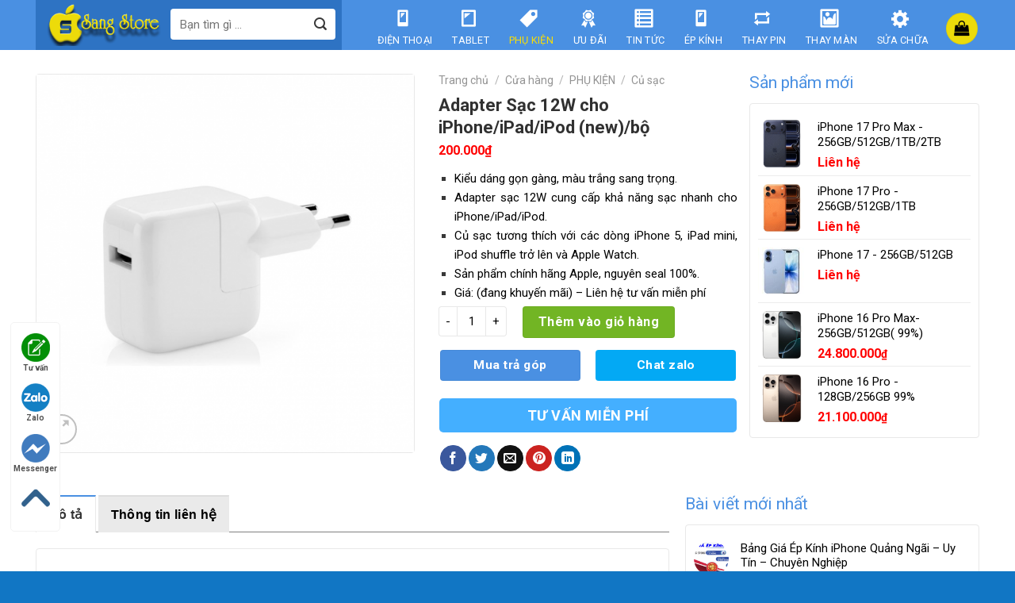

--- FILE ---
content_type: text/html; charset=UTF-8
request_url: https://iphonequangngai.com/adapter-cu-sac-12w-cho-iphone-ipad-ipod/
body_size: 38935
content:

<!DOCTYPE html>
<html lang="vi" class="loading-site no-js">
<head>
	<meta charset="UTF-8" /><link rel="preconnect" href="https://fonts.gstatic.com/" crossorigin />
	<link rel="profile" href="https://gmpg.org/xfn/11" />
	<link rel="pingback" href="https://iphonequangngai.com/xmlrpc.php" />

	<script src="[data-uri]" defer></script>
<meta name='robots' content='index, follow, max-image-preview:large, max-snippet:-1, max-video-preview:-1' />
<meta name="viewport" content="width=device-width, initial-scale=1, maximum-scale=1" />
	<!-- This site is optimized with the Yoast SEO plugin v26.7 - https://yoast.com/wordpress/plugins/seo/ -->
	<title>Mua Củ Sạc 12W cho iPhone/iPad/iPod Quảng Ngãi - Chính hãng - Giá rẻ</title>
	<meta name="description" content="Địa chỉ mua bán Adapter (Củ Sạc) 12W cho iPhone/iPad/iPod tại Quảng Ngãi - Củ sạc Adapter Apple Quảng Ngãi - Chính hãng - Giá rẻ." />
	<link rel="canonical" href="https://iphonequangngai.com/adapter-cu-sac-12w-cho-iphone-ipad-ipod/" />
	<meta property="og:locale" content="vi_VN" />
	<meta property="og:type" content="article" />
	<meta property="og:title" content="Mua Củ Sạc 12W cho iPhone/iPad/iPod Quảng Ngãi - Chính hãng - Giá rẻ" />
	<meta property="og:description" content="Địa chỉ mua bán Adapter (Củ Sạc) 12W cho iPhone/iPad/iPod tại Quảng Ngãi - Củ sạc Adapter Apple Quảng Ngãi - Chính hãng - Giá rẻ." />
	<meta property="og:url" content="https://iphonequangngai.com/adapter-cu-sac-12w-cho-iphone-ipad-ipod/" />
	<meta property="og:site_name" content="iPhone Quảng Ng&atilde;i" />
	<meta property="article:modified_time" content="2021-07-10T05:35:23+00:00" />
	<meta property="og:image" content="https://iphonequangngai.com/wp-content/uploads/2021/01/adapter-sac-12w-cho-iphone-ipad-ipod-apple.png" />
	<meta property="og:image:width" content="800" />
	<meta property="og:image:height" content="800" />
	<meta property="og:image:type" content="image/png" />
	<meta name="twitter:card" content="summary_large_image" />
	<meta name="twitter:label1" content="Ước tính thời gian đọc" />
	<meta name="twitter:data1" content="1 phút" />
	<script type="application/ld+json" class="yoast-schema-graph">{"@context":"https://schema.org","@graph":[{"@type":"WebPage","@id":"https://iphonequangngai.com/adapter-cu-sac-12w-cho-iphone-ipad-ipod/","url":"https://iphonequangngai.com/adapter-cu-sac-12w-cho-iphone-ipad-ipod/","name":"Mua Củ Sạc 12W cho iPhone/iPad/iPod Quảng Ngãi - Chính hãng - Giá rẻ","isPartOf":{"@id":"https://iphonequangngai.com/#website"},"primaryImageOfPage":{"@id":"https://iphonequangngai.com/adapter-cu-sac-12w-cho-iphone-ipad-ipod/#primaryimage"},"image":{"@id":"https://iphonequangngai.com/adapter-cu-sac-12w-cho-iphone-ipad-ipod/#primaryimage"},"thumbnailUrl":"https://iphonequangngai.com/wp-content/uploads/2021/01/adapter-sac-12w-cho-iphone-ipad-ipod-apple.png","datePublished":"2021-01-25T15:12:49+00:00","dateModified":"2021-07-10T05:35:23+00:00","description":"Địa chỉ mua bán Adapter (Củ Sạc) 12W cho iPhone/iPad/iPod tại Quảng Ngãi - Củ sạc Adapter Apple Quảng Ngãi - Chính hãng - Giá rẻ.","breadcrumb":{"@id":"https://iphonequangngai.com/adapter-cu-sac-12w-cho-iphone-ipad-ipod/#breadcrumb"},"inLanguage":"vi","potentialAction":[{"@type":"ReadAction","target":["https://iphonequangngai.com/adapter-cu-sac-12w-cho-iphone-ipad-ipod/"]}]},{"@type":"ImageObject","inLanguage":"vi","@id":"https://iphonequangngai.com/adapter-cu-sac-12w-cho-iphone-ipad-ipod/#primaryimage","url":"https://iphonequangngai.com/wp-content/uploads/2021/01/adapter-sac-12w-cho-iphone-ipad-ipod-apple.png","contentUrl":"https://iphonequangngai.com/wp-content/uploads/2021/01/adapter-sac-12w-cho-iphone-ipad-ipod-apple.png","width":800,"height":800,"caption":"củ sạc 12w iphone/ipad/ipod"},{"@type":"BreadcrumbList","@id":"https://iphonequangngai.com/adapter-cu-sac-12w-cho-iphone-ipad-ipod/#breadcrumb","itemListElement":[{"@type":"ListItem","position":1,"name":"Trang chủ","item":"https://iphonequangngai.com/"},{"@type":"ListItem","position":2,"name":"Cửa hàng","item":"https://iphonequangngai.com/cua-hang/"},{"@type":"ListItem","position":3,"name":"Adapter Sạc 12W cho iPhone/iPad/iPod (new)/bộ"}]},{"@type":"WebSite","@id":"https://iphonequangngai.com/#website","url":"https://iphonequangngai.com/","name":"iPhone Quảng Ng&atilde;i","description":"Mua Bán iPhone Quảng Ngãi","potentialAction":[{"@type":"SearchAction","target":{"@type":"EntryPoint","urlTemplate":"https://iphonequangngai.com/?s={search_term_string}"},"query-input":{"@type":"PropertyValueSpecification","valueRequired":true,"valueName":"search_term_string"}}],"inLanguage":"vi"}]}</script>
	<!-- / Yoast SEO plugin. -->


<link rel='dns-prefetch' href='//cdn.jsdelivr.net' />
<link rel='dns-prefetch' href='//fonts.googleapis.com' />
<link href='https://fonts.gstatic.com' crossorigin rel='preconnect' />
<link rel='prefetch' href='https://iphonequangngai.com/wp-content/themes/flatsome/assets/js/chunk.countup.js?ver=3.16.2' />
<link rel='prefetch' href='https://iphonequangngai.com/wp-content/themes/flatsome/assets/js/chunk.sticky-sidebar.js?ver=3.16.2' />
<link rel='prefetch' href='https://iphonequangngai.com/wp-content/themes/flatsome/assets/js/chunk.tooltips.js?ver=3.16.2' />
<link rel='prefetch' href='https://iphonequangngai.com/wp-content/themes/flatsome/assets/js/chunk.vendors-popups.js?ver=3.16.2' />
<link rel='prefetch' href='https://iphonequangngai.com/wp-content/themes/flatsome/assets/js/chunk.vendors-slider.js?ver=3.16.2' />
<script src="[data-uri]" defer></script><script data-optimized="1" src="https://iphonequangngai.com/wp-content/plugins/litespeed-cache/assets/js/webfontloader.min.js" defer></script>
<link data-optimized="1" rel='stylesheet' id='dashicons-css' href='https://iphonequangngai.com/wp-content/litespeed/css/b1ae9bdd63c17365fd6d64f23abeb177.css?ver=e336b' type='text/css' media='all' />
<link data-optimized="1" rel='stylesheet' id='menu-icons-extra-css' href='https://iphonequangngai.com/wp-content/litespeed/css/26e24168fe812861f2dc820c8337152f.css?ver=90f0b' type='text/css' media='all' />
<link data-optimized="1" rel='stylesheet' id='kk-star-ratings-css' href='https://iphonequangngai.com/wp-content/litespeed/css/74740f9c251019898c6a377b52a2b097.css?ver=d4d85' type='text/css' media='all' />
<link data-optimized="1" rel='stylesheet' id='magnific-popup-css' href='https://iphonequangngai.com/wp-content/litespeed/css/f1a64edb32b1cd3e5e935657346da9e5.css?ver=d7ffd' type='text/css' media='all' />
<link data-optimized="1" rel='stylesheet' id='devvn-reviews-style-css' href='https://iphonequangngai.com/wp-content/litespeed/css/b6c2f7e292f1278bc4625b2445c0366e.css?ver=f432d' type='text/css' media='all' />
<style id='woocommerce-inline-inline-css' type='text/css'>
.woocommerce form .form-row .required { visibility: visible; }
/*# sourceURL=woocommerce-inline-inline-css */
</style>
<link data-optimized="1" rel='stylesheet' id='alg-wc-civs-css' href='https://iphonequangngai.com/wp-content/litespeed/css/4d8f74357256051fdef704189f190c43.css?ver=6a98b' type='text/css' media='all' />
<link data-optimized="1" rel='stylesheet' id='flatsome-main-css' href='https://iphonequangngai.com/wp-content/litespeed/css/84137841fd8866315aaf3041117d9dcb.css?ver=81438' type='text/css' media='all' />
<style id='flatsome-main-inline-css' type='text/css'>
@font-face {
				font-family: "fl-icons";
				font-display: block;
				src: url(https://iphonequangngai.com/wp-content/themes/flatsome/assets/css/icons/fl-icons.eot?v=3.16.2);
				src:
					url(https://iphonequangngai.com/wp-content/themes/flatsome/assets/css/icons/fl-icons.eot#iefix?v=3.16.2) format("embedded-opentype"),
					url(https://iphonequangngai.com/wp-content/themes/flatsome/assets/css/icons/fl-icons.woff2?v=3.16.2) format("woff2"),
					url(https://iphonequangngai.com/wp-content/themes/flatsome/assets/css/icons/fl-icons.ttf?v=3.16.2) format("truetype"),
					url(https://iphonequangngai.com/wp-content/themes/flatsome/assets/css/icons/fl-icons.woff?v=3.16.2) format("woff"),
					url(https://iphonequangngai.com/wp-content/themes/flatsome/assets/css/icons/fl-icons.svg?v=3.16.2#fl-icons) format("svg");
			}
/*# sourceURL=flatsome-main-inline-css */
</style>
<link data-optimized="1" rel='stylesheet' id='flatsome-shop-css' href='https://iphonequangngai.com/wp-content/litespeed/css/a87f384fb77ef103633c6a9a7b4882fa.css?ver=1d726' type='text/css' media='all' />
<link data-optimized="1" rel='stylesheet' id='flatsome-style-css' href='https://iphonequangngai.com/wp-content/litespeed/css/c1c290281d4ccdb802ef873a1ae4367d.css?ver=180fb' type='text/css' media='all' />

<script type="text/javascript" src="https://iphonequangngai.com/wp-includes/js/jquery/jquery.min.js?ver=3.7.1" id="jquery-core-js"></script>
<script data-optimized="1" type="text/javascript" src="https://iphonequangngai.com/wp-content/litespeed/js/c18ff9809ce8eedc4c43cfa2f60f9553.js?ver=06edf" id="jquery-migrate-js" defer data-deferred="1"></script>
<script type="text/javascript" id="jquery-js-after" src="[data-uri]" defer></script>
<script type="text/javascript" id="wc-single-product-js-extra" src="[data-uri]" defer></script>
<script data-optimized="1" type="text/javascript" src="https://iphonequangngai.com/wp-content/litespeed/js/4b4f4ac9742ff10be3a1df4a26af24ab.js?ver=91174" id="wc-single-product-js" defer="defer" data-wp-strategy="defer"></script>
<script data-optimized="1" type="text/javascript" src="https://iphonequangngai.com/wp-content/litespeed/js/7e2a58d3a983f7e177910812926f98b7.js?ver=fb43b" id="wc-jquery-blockui-js" defer="defer" data-wp-strategy="defer"></script>
<script data-optimized="1" type="text/javascript" src="https://iphonequangngai.com/wp-content/litespeed/js/770bbf5412257ef2ce5f055cb9807d69.js?ver=5c395" id="wc-js-cookie-js" defer="defer" data-wp-strategy="defer"></script>
<script type="text/javascript" id="woocommerce-js-extra" src="[data-uri]" defer></script>
<script data-optimized="1" type="text/javascript" src="https://iphonequangngai.com/wp-content/litespeed/js/f31bd51c94ae90eb6ca93ffec979ba7d.js?ver=5ffaf" id="woocommerce-js" defer="defer" data-wp-strategy="defer"></script>
<link rel="https://api.w.org/" href="https://iphonequangngai.com/wp-json/" /><link rel="alternate" title="JSON" type="application/json" href="https://iphonequangngai.com/wp-json/wp/v2/product/3858" /><script type="application/ld+json">{
    "@context": "https://schema.org/",
    "@type": "CreativeWorkSeries",
    "name": "Adapter Sạc 12W cho iPhone/iPad/iPod (new)/bộ",
    "aggregateRating": {
        "@type": "AggregateRating",
        "ratingValue": "5",
        "bestRating": "5",
        "ratingCount": "1"
    }
}</script><meta name="generator" content="performant-translations 1.2.0">
<!-- Global site tag (gtag.js) - Google Analytics -->
<script src="https://www.googletagmanager.com/gtag/js?id=G-VPW7P9S6BY" defer data-deferred="1"></script>
<script src="[data-uri]" defer></script>
<meta name="google-site-verification" content="F2SANBeWH5feUTDAUJVwYTbmKV1BLzVcERpCLDaJjag" />	<noscript><style>.woocommerce-product-gallery{ opacity: 1 !important; }</style></noscript>
	<link rel="icon" href="https://iphonequangngai.com/wp-content/uploads/2020/09/cropped-logo-iphone-quang-ngai-100x100.png" sizes="32x32" />
<link rel="icon" href="https://iphonequangngai.com/wp-content/uploads/2020/09/cropped-logo-iphone-quang-ngai-300x300.png" sizes="192x192" />
<link rel="apple-touch-icon" href="https://iphonequangngai.com/wp-content/uploads/2020/09/cropped-logo-iphone-quang-ngai-300x300.png" />
<meta name="msapplication-TileImage" content="https://iphonequangngai.com/wp-content/uploads/2020/09/cropped-logo-iphone-quang-ngai-300x300.png" />
<style id="custom-css" type="text/css">:root {--primary-color: #4a90e2;}.container-width, .full-width .ubermenu-nav, .container, .row{max-width: 1220px}.row.row-collapse{max-width: 1190px}.row.row-small{max-width: 1212.5px}.row.row-large{max-width: 1250px}.sticky-add-to-cart--active, #wrapper,#main,#main.dark{background-color: #ffffff}.header-main{height: 63px}#logo img{max-height: 63px}#logo{width:329px;}#logo img{padding:5px 0;}.header-top{min-height: 30px}.transparent .header-main{height: 30px}.transparent #logo img{max-height: 30px}.has-transparent + .page-title:first-of-type,.has-transparent + #main > .page-title,.has-transparent + #main > div > .page-title,.has-transparent + #main .page-header-wrapper:first-of-type .page-title{padding-top: 30px;}.header.show-on-scroll,.stuck .header-main{height:60px!important}.stuck #logo img{max-height: 60px!important}.search-form{ width: 97%;}.header-bg-color {background-color: #4a90e2}.header-bottom {background-color: #F1F1F1}.header-main .nav > li > a{line-height: 30px }.stuck .header-main .nav > li > a{line-height: 42px }.header-bottom-nav > li > a{line-height: 16px }@media (max-width: 549px) {.header-main{height: 70px}#logo img{max-height: 70px}}.nav-dropdown-has-arrow.nav-dropdown-has-border li.has-dropdown:before{border-bottom-color: #2e73c3;}.nav .nav-dropdown{border-color: #2e73c3 }.nav-dropdown{border-radius:3px}.nav-dropdown{font-size:97%}.nav-dropdown-has-arrow li.has-dropdown:after{border-bottom-color: #2e73c3;}.nav .nav-dropdown{background-color: #2e73c3}/* Color */.accordion-title.active, .has-icon-bg .icon .icon-inner,.logo a, .primary.is-underline, .primary.is-link, .badge-outline .badge-inner, .nav-outline > li.active> a,.nav-outline >li.active > a, .cart-icon strong,[data-color='primary'], .is-outline.primary{color: #4a90e2;}/* Color !important */[data-text-color="primary"]{color: #4a90e2!important;}/* Background Color */[data-text-bg="primary"]{background-color: #4a90e2;}/* Background */.scroll-to-bullets a,.featured-title, .label-new.menu-item > a:after, .nav-pagination > li > .current,.nav-pagination > li > span:hover,.nav-pagination > li > a:hover,.has-hover:hover .badge-outline .badge-inner,button[type="submit"], .button.wc-forward:not(.checkout):not(.checkout-button), .button.submit-button, .button.primary:not(.is-outline),.featured-table .title,.is-outline:hover, .has-icon:hover .icon-label,.nav-dropdown-bold .nav-column li > a:hover, .nav-dropdown.nav-dropdown-bold > li > a:hover, .nav-dropdown-bold.dark .nav-column li > a:hover, .nav-dropdown.nav-dropdown-bold.dark > li > a:hover, .header-vertical-menu__opener ,.is-outline:hover, .tagcloud a:hover,.grid-tools a, input[type='submit']:not(.is-form), .box-badge:hover .box-text, input.button.alt,.nav-box > li > a:hover,.nav-box > li.active > a,.nav-pills > li.active > a ,.current-dropdown .cart-icon strong, .cart-icon:hover strong, .nav-line-bottom > li > a:before, .nav-line-grow > li > a:before, .nav-line > li > a:before,.banner, .header-top, .slider-nav-circle .flickity-prev-next-button:hover svg, .slider-nav-circle .flickity-prev-next-button:hover .arrow, .primary.is-outline:hover, .button.primary:not(.is-outline), input[type='submit'].primary, input[type='submit'].primary, input[type='reset'].button, input[type='button'].primary, .badge-inner{background-color: #4a90e2;}/* Border */.nav-vertical.nav-tabs > li.active > a,.scroll-to-bullets a.active,.nav-pagination > li > .current,.nav-pagination > li > span:hover,.nav-pagination > li > a:hover,.has-hover:hover .badge-outline .badge-inner,.accordion-title.active,.featured-table,.is-outline:hover, .tagcloud a:hover,blockquote, .has-border, .cart-icon strong:after,.cart-icon strong,.blockUI:before, .processing:before,.loading-spin, .slider-nav-circle .flickity-prev-next-button:hover svg, .slider-nav-circle .flickity-prev-next-button:hover .arrow, .primary.is-outline:hover{border-color: #4a90e2}.nav-tabs > li.active > a{border-top-color: #4a90e2}.widget_shopping_cart_content .blockUI.blockOverlay:before { border-left-color: #4a90e2 }.woocommerce-checkout-review-order .blockUI.blockOverlay:before { border-left-color: #4a90e2 }/* Fill */.slider .flickity-prev-next-button:hover svg,.slider .flickity-prev-next-button:hover .arrow{fill: #4a90e2;}/* Focus */.primary:focus-visible, .submit-button:focus-visible, button[type="submit"]:focus-visible { outline-color: #4a90e2!important; }/* Background Color */[data-icon-label]:after, .secondary.is-underline:hover,.secondary.is-outline:hover,.icon-label,.button.secondary:not(.is-outline),.button.alt:not(.is-outline), .badge-inner.on-sale, .button.checkout, .single_add_to_cart_button, .current .breadcrumb-step{ background-color:#041133; }[data-text-bg="secondary"]{background-color: #041133;}/* Color */.secondary.is-underline,.secondary.is-link, .secondary.is-outline,.stars a.active, .star-rating:before, .woocommerce-page .star-rating:before,.star-rating span:before, .color-secondary{color: #041133}/* Color !important */[data-text-color="secondary"]{color: #041133!important;}/* Border */.secondary.is-outline:hover{border-color:#041133}/* Focus */.secondary:focus-visible, .alt:focus-visible { outline-color: #041133!important; }.success.is-underline:hover,.success.is-outline:hover,.success{background-color: #1F7CC4}.success-color, .success.is-link, .success.is-outline{color: #1F7CC4;}.success-border{border-color: #1F7CC4!important;}/* Color !important */[data-text-color="success"]{color: #1F7CC4!important;}/* Background Color */[data-text-bg="success"]{background-color: #1F7CC4;}.alert.is-underline:hover,.alert.is-outline:hover,.alert{background-color: #DD3333}.alert.is-link, .alert.is-outline, .color-alert{color: #DD3333;}/* Color !important */[data-text-color="alert"]{color: #DD3333!important;}/* Background Color */[data-text-bg="alert"]{background-color: #DD3333;}body{color: #383838}h1,h2,h3,h4,h5,h6,.heading-font{color: #2B2B2B;}body{font-size: 100%;}@media screen and (max-width: 549px){body{font-size: 100%;}}body{font-family: Roboto, sans-serif;}body {font-weight: 400;font-style: normal;}.nav > li > a {font-family: Roboto, sans-serif;}.mobile-sidebar-levels-2 .nav > li > ul > li > a {font-family: Roboto, sans-serif;}.nav > li > a,.mobile-sidebar-levels-2 .nav > li > ul > li > a {font-weight: 400;font-style: normal;}h1,h2,h3,h4,h5,h6,.heading-font, .off-canvas-center .nav-sidebar.nav-vertical > li > a{font-family: Roboto, sans-serif;}h1,h2,h3,h4,h5,h6,.heading-font,.banner h1,.banner h2 {font-weight: 700;font-style: normal;}.alt-font{font-family: -apple-system, BlinkMacSystemFont, "Segoe UI", Roboto, Oxygen-Sans, Ubuntu, Cantarell, "Helvetica Neue", sans-serif;}.alt-font {font-weight: 400!important;font-style: normal!important;}button,.button{text-transform: none;}.nav > li > a, .links > li > a{text-transform: none;}.section-title span{text-transform: none;}h3.widget-title,span.widget-title{text-transform: none;}.header:not(.transparent) .header-nav-main.nav > li > a {color: #ffffff;}.header:not(.transparent) .header-nav-main.nav > li > a:hover,.header:not(.transparent) .header-nav-main.nav > li.active > a,.header:not(.transparent) .header-nav-main.nav > li.current > a,.header:not(.transparent) .header-nav-main.nav > li > a.active,.header:not(.transparent) .header-nav-main.nav > li > a.current{color: #f9dd05;}.header-nav-main.nav-line-bottom > li > a:before,.header-nav-main.nav-line-grow > li > a:before,.header-nav-main.nav-line > li > a:before,.header-nav-main.nav-box > li > a:hover,.header-nav-main.nav-box > li.active > a,.header-nav-main.nav-pills > li > a:hover,.header-nav-main.nav-pills > li.active > a{color:#FFF!important;background-color: #f9dd05;}a{color: #1E73BE;}a:hover{color: #1E73BE;}.tagcloud a:hover{border-color: #1E73BE;background-color: #1E73BE;}.widget a{color: #000000;}.widget a:hover{color: #4a90e2;}.widget .tagcloud a:hover{border-color: #4a90e2; background-color: #4a90e2;}.has-equal-box-heights .box-image {padding-top: 119%;}@media screen and (min-width: 550px){.products .box-vertical .box-image{min-width: 247px!important;width: 247px!important;}}.header-main .social-icons,.header-main .cart-icon strong,.header-main .menu-title,.header-main .header-button > .button.is-outline,.header-main .nav > li > a > i:not(.icon-angle-down){color: #8C8C8C!important;}.header-main .header-button > .button.is-outline,.header-main .cart-icon strong:after,.header-main .cart-icon strong{border-color: #8C8C8C!important;}.header-main .header-button > .button:not(.is-outline){background-color: #8C8C8C!important;}.header-main .current-dropdown .cart-icon strong,.header-main .header-button > .button:hover,.header-main .header-button > .button:hover i,.header-main .header-button > .button:hover span{color:#FFF!important;}.header-main .menu-title:hover,.header-main .social-icons a:hover,.header-main .header-button > .button.is-outline:hover,.header-main .nav > li > a:hover > i:not(.icon-angle-down){color: #9B9B9B!important;}.header-main .current-dropdown .cart-icon strong,.header-main .header-button > .button:hover{background-color: #9B9B9B!important;}.header-main .current-dropdown .cart-icon strong:after,.header-main .current-dropdown .cart-icon strong,.header-main .header-button > .button:hover{border-color: #9B9B9B!important;}.absolute-footer, html{background-color: #1176c4}.nav-vertical-fly-out > li + li {border-top-width: 1px; border-top-style: solid;}/* Custom CSS */@media (max-width: 949px){.menu-item a.menu-image-title-below.menu-image-not-hovered img, .menu-item a.menu-image-hovered.menu-image-title-below .menu-image-hover-wrapper {display: block;padding-bottom: 12px;margin: 0 auto;margin: auto;max-height: 30px;display: none;display: none !important;} .flex-left {margin-right: auto;background: #2e73c3 !important;height: 74px;padding-top: 10px;padding-left: 10px;margin-right: 40px;}#logo {background: transparent !important;padding-top: 5px !important;padding-left: 0px!important;}.header-main {height: 63px;background: black;}}.vi-header {border-radius:8px;border-bottom: solid 1px #ffffff !important;}.pull-right {float: right;font-size: 18px;padding-right: 15px;font-weight: normal !important;}.tin-tuc-section .list-post-1{background: white;padding: 10px;border-radius: 10px;margin-left: 0 !important;margin-right: 0 !important;}.section-title-normal {border-bottom:none;}.header-main .nav > li > a:hover > i:not(.icon-angle-down){color:yellow !important}.tin-tuc-section{padding-bottom:0 !important}.tin-tuc-section .list-post-2 .post-item{padding-left:10px;padding-right:10px}.vi-header {border-bottom: solid 0px #0056a8;background: white;}.product-small .box-image{border-radius:10px}.vi-left-title {border-top-left-radius:8px;border-bottom-left-radius:8px;width: auto;background: #fed700 !important;color: black;padding: 5px 10px;font-size: 18px;position: relative;margin: 0;}.vi-left-title:after {border: 19px solid transparent;border-left-color: #fed700;position: absolute;top: 0;left: 100%;content: "";}.pull-left {float: left;}.vi-right-link a.vi-more, .vi-right-link a:hover {color: #0056a8;}.vi-right-link a:first-child {margin-left: 0;}.pull-right {float: right;}.star-rating:before{ color:#FFDB00 !important;}.menu-item img._before{display: block;text-align: center;margin: 0 auto;margin-right: auto;min-height: 15px;margin-bottom: 5px;} .header-main .has-dropdown .icon-angle-down{display:none}.header-main .nav > li > a{line-height: 17px !important;text-align: center !important;margin: 0px auto 0px !important;display: inline-block;padding-top: 9px;position: relative;}#logo{width: auto !important;background: #2e73c3 !important;padding-top: 0 !important;padding-left: 10px;}.product-small.box .product-title a{color:black;font-weight:normal}.header-main .header-button > .button:not(.is-outline){ background-color: #ecdb0a!important;font-size: 16px;color: black;}.nav-dropdown-default {padding: 11px;} .nav-dropdown.dark .nav-column>li>a{ color:white; border-color:rgba(0, 0, 0, 0)}.nav-dropdown-default .nav-column li>a{padding: 8px 0px; text-transform:none !important; font-size:14px !important}.nav-dropdown.dropdown-uppercase>li>a{text-transform: none;font-size: 14px;color: #cecece !important;}.nav-dropdown.dark>li>a{font-size:14px !important; padding: 8px 0px;border-color: rgba(0, 0, 0, 0);}.widget_shopping_cart_content {font-size:14px; color: #cecece !important;}.mb {margin-bottom: 20px;}.stuck .header-main .nav > li > a{padding-top: 7px;}.tieu-chi-section .col{padding-bottom:0}.slider-nav-circle .flickity-prev-next-button svg{border: none;background: #0000005e;}.nav-spacing-medium>li {margin: 0 10px;}.section-title-container {margin-bottom: 15px;}.tin-tuc-section{padding-bottom:0}.list-post-2 .post-item .post-title:hover{color:#16a4dc}.list-post-2 .post-item .post-title{color:#383838}.product-footer .container {clear:both}.product-footer .container .right{width:32%; display:inline-block; float:left; padding-left:10px;}.thong-so-ky-thuat .row-info:nth-child(odd){background:#f9f9f9}.product-footer .container .left{width:68%; display:inline-block; float:left; padding-right:10px}.product-footer .woocommerce-tabs {padding: 0;}.thong-so-ky-thuat .row-info .right{width:57% !important; color:black}.thong-so-ky-thuat h3{margin-bottom: 0;padding: 10px;border-bottom: 1px solid #e9e9e9;background:#4a90e2;color:white}.thong-so-ky-thuat{margin-bottom:20px}.khuyen-mai ul li{background: url(/wp-content/uploads/2019/08/check@2x.png);background-repeat: no-repeat;background-size: 14px;background-position-y: 2px;padding-left: 22px;margin-left: 0;margin-bottom: 10px;}.khuyen-mai h4 {color: red;margin-bottom: 15px;margin-top: 5px;}.thong-so-ky-thuat .row-info .left{width:43% !important; color: #a0a0a0;}.thong-so-ky-thuat .row-info{border-bottom: 1px solid #e9e9e9; padding:10px 7px;display: inline-flex;clear: both; width:100%}.thong-so-ky-thuat{border: 1px solid #e9e9e9;font-size:14px; display: inline-block;border-radius: 5px;}.list-post-2 .post-item .image-cover{border-radius:4px}.list-post-2 .post-item{padding-bottom:10px; padding-top:0}.tieu-de{margin-bottom:20px}.section-title-normal span{border-bottom:none}.list-post-1 .post-item .image-cover{border-radius:4px}.TextCaptions .item.is-selected {border-bottom: 2px solid #fed700;}.section-title a{font-size: 14px;margin-left: auto;padding-left: 15px;font-weight: normal;}.row1 .cot2{flex-basis:28%;max-width:28%}.row1 .cot9{flex-basis:72%;max-width:72%}.single-product .product-info{border-right:none !important}.list-post2 .post-item .post-title:hover{text-decoration:underline; color:#4a90e2}.single-product .shop-container{padding-top:20px}.single-product .product-images{border: 1px solid #e8e8e8; border-radius:4px}a.devvn_buy_now_style:hover, a.devvn_buy_now_style:focus{background:#2394e8}.devvn-popup-title, .popup-customer-info-group .devvn-order-btn{background:#fea600}.devvn_prod_variable .quantity{padding-left:0}.devvn_prod_variable .quantity .screen-reader-text{display:none}.product-summary .quantity {margin-bottom: 0;}a.devvn_buy_now_style{background: #2ea2f9; max-width:100%}.list-post-1 .post-item .post-title:hover{color:#009fde}.list-post-1 .post-item .post-title{margin-bottom:6px;color: #3a3a3a; font-size: 16px;}.footer-secondary {padding: 0;font-size: 13px !important;}.archive .page-title-inner{padding-bottom:20px}.archive #main{background:#f5f5f5}.alg-wc-civs-term{margin-right:5px !important}.TextCaptions {padding: 0px !important;}.tu-van-mien-phi{display: block;width: 100%;padding: 0;margin: 0;margin-bottom: 15px;}.yeu-cau-goi-lai input{font-size: 15px;box-shadow: none;}.lightbox-content{border-radius:6px}.yeu-cau-goi-lai .des{margin-bottom: 10px;color: #00af0d;}.lightbox-content{padding:0}.tu-van-mien-phi a{font-size: 18px;width: 100%;background: #44afff;display: block;border-radius: 5px;text-transform: uppercase;color: white;padding: 3px 10px;}.tu-van-mien-phi a:hover{background:#0092ff;}.buy_now_button a{color:white}.TextCaptions .item:first-child{border-left:1px solid #fed700}.TextCaptions .item{padding: 5px!important; border-bottom:2px solid #fed700; font-size:13px; flex-basis:20%; max-width:20%; border-right:1px solid #fed700 !important;}body.woocommerce.theme-flatsome #reviews #comments ol.commentlist li {padding: 0;background: whitesmoke;border-radius: 5px;padding: 10px;}div#reviews.woocommerce-Reviews {border-bottom: 0;}.row1 .section-title-normal {border-radius:8px;background: white;padding: 0 10px;}.variation p, .variation dt, .quantity, .woocommerce-mini-cart__total, .dark span.amount{color:black !important}.woocommerce-mini-cart{border:none !important}.cart-item .nav-dropdown .mini_cart_item a{color:black !important}.cart-item .nav-dropdown{background:white !important}.row1 .section-title-container {margin-bottom: 7px;}.list-post2 .post-item .col-inner{background:white; padding:5px;border-radius:8px}p.form-row-first, p.form-row-last{width:100%}.slider-section .large-3 img{border-radius:10px}.tieu-chi-section .large-3 .col-inner{ border: none;border-radius: 10px;}.contact-mobile{display:none}.nav-dropdown.dark>li>a{color:white !important}.header-main .nav > li > a i{color: white !important;display: block;font-size: 26px;margin: 0 auto 5px auto;}.header-main .nav > li > a > i:not(.icon-angle-down){color:white !important}.woocommerce-mini-cart__empty-message {text-align: center;color: black !important;}.product-footer{margin-top:20px}/*.home #wrapper:before {background-image: url(/wp-content/uploads/2023/05/bg_left.png),url(/wp-content/uploads/2023/05/bg_right.png);content: '';width: 100%;height: 100%;z-index:1;position: fixed;background-position: top left,top right;background-repeat: no-repeat;background-size: 373px 601px,370px 588px;pointer-events: none;*/}.TextCaptions .item.is-nav-selected::after{display:none}.slider-section{padding-bottom:0 !important}.list-post2 .post-item .post-title{font-size:14px}.product-info .box-nut{margin-top:15px}.box-nut button{width:100%}.box-nut .nut-zalo a{color:white}.product-info .box-nut{padding-left:2px !important;padding-right:2px !important}.box-nut .nut-zalo{background: #03A9F4;}/* Custom CSS Tablet */@media (max-width: 849px){.menu-item a.menu-image-title-above, .menu-item a.menu-image-title-below {text-align: left;}.menu-item a.menu-image-title-below.menu-image-not-hovered img, .menu-item a.menu-image-hovered.menu-image-title-below .menu-image-hover-wrapper {display: block;padding-bottom: 12px;margin: 0 auto;margin: auto;max-height: 30px;display: none;}}/* Custom CSS Mobile */@media (max-width: 549px){.menu-item a.menu-image-title-above, .menu-item a.menu-image-title-below {text-align: left;}.menu-mobile-section ul li:first-child{border-top:1px solid #ececec}.menu-mobile-section .widget{margin-bottom:0}.menu-mobile-section{padding-top: 10px !important;padding-bottom: 0 !important;}.product-main .button{margin-bottom:10px}.box-nut .nut-zalo{margin-bottom:0}.box-nut .col{padding-bottom:10px !important}.header-main,.flex-left{background: black !important}.header-main .header-button-2 span{color:black;}.header-main .header-button-2 a{background: #ecdb0a;border: none;line-height: 37px;font-size: 15px;}.menu-mobile-section ul.menu{display: inline-block;border-left: 1px solid #ececec;border-bottom: 1px solid #ececec;}.menu-mobile-section ul li{border-right: 1px solid #ececec;text-align: center;width:33.33%; float:left; display:inline-block}.menu-mobile-section .menu-item img._before{display:block!important}.menu-item a.menu-image-title-below.menu-image-not-hovered img, .menu-item a.menu-image-hovered.menu-image-title-below .menu-image-hover-wrapper {display: block;padding-bottom: 12px;margin: 0 auto;margin: auto;max-height: 30px;display: none;}.vi-right-link a {color: #555;font-size: 14px;margin-left: 15px;display: none;}.list-post-2 .post-item:nth-child(2n+2), .blog-archive .post-item:nth-child(2n+2){padding-left:5px}.ml-half {margin-left: 0;}.blog-archive .large-3, .blog-single .large-3{padding-right:15px !important}.nav-tabs+.tab-panels{padding: 10px;}.list-post-2 .post-item:nth-child(2n+1),.blog-archive .post-item:nth-child(2n+1){padding-right:5px}.list-post-2 .post-item .box-text .post-title{font-size:15px}.list-post-2 .post-item .box-text{padding:0; padding-top:6px}.list-post-2 .post-item , .blog-archive .post-item{flex-basis:50%; max-width:50%}.menu-item img._before{display:none}.row1 .cot2, .row1 .cot9{flex-basis:100%;max-width:100%}.product-footer .container .left, .product-footer .container .right{width:100%; padding-left:0; padding-right:0}.product-footer .container .cot2{order:-1}.product-footer .cot2 .widget.flatsome_recent_posts{display:none}.TextCaptions .item{flex-basis:50%; max-width:50%}.off-canvas .nav-vertical>li>a {padding-bottom: 12px;padding-top: 12px;font-size: 15px;}.single-product .related h3{font-size:19px !important}.archive .product-small.col{padding: 0 5px 0px;}.TextCaptions {position: inherit !important;}.TextCaptions .item{font-size:13px}.home #wrapper:before{display:none}.widget_nav_menu ul li a{font-size:13px}.product-main .product-info .breadcrumbs{margin-top:10px !important}.off-canvas-left.dark .mfp-content{background-color: rgb(0 103 184);}.contact-mobile{display:block !important}#logo {background: #000000 !important;}}.label-new.menu-item > a:after{content:"New";}.label-hot.menu-item > a:after{content:"Hot";}.label-sale.menu-item > a:after{content:"Sale";}.label-popular.menu-item > a:after{content:"Popular";}</style>		<style type="text/css" id="wp-custom-css">
			/*
Bạn có thể thêm CSS ở đây.

Nhấp chuột vào biểu tượng trợ giúp phía trên để tìm hiểu thêm.
*/
.jshop_short_description {
    border: 1px dashed #e62e04;
    padding: 10px 10px 10px 10px;
}
.box.product-small .star-rating{display:none}
.product-info .price {
    font-size: 16px;
}
.price-wrapper span {
    font-size: 16px !important;
    color: red;
    color: red;
    font-weight: bold;
    
}
div.title-wrapper
{
font-weight: bold;
font-size: 11px !important;
color:black !important;
}
.select_option span, .select_option img {
    border: 2px solid #fff;
    display: block;
    width: 50px;
    height: 27px;
    text-decoration: none;
    line-height: 27px;
    text-align: center;
    cursor: pointer;
}
.badge-inner.on-sale {
    background-color: #ff3d37 !important;
    border-bottom-right-radius: 12px;
}
.box-text p {
    margin-top: .1em;
    margin-bottom: .1em;
    font-size: 14px !important;
}
.pull-right {
    float: right;
    font-size: 18px;
    padding: 5px;
}
.pull-left {
    float: left;
    width: 100%;
}
.nav-uppercase>li>a {
    letter-spacing: .02em;
    text-transform: uppercase;
    font-weight: normal;
}
.pull-right {
    margin-right: 0!important;

}

#section_2097714112 {
    padding-top: 6px;
    padding-bottom: 6px;
    background-color: rgb(248, 248, 248);
}
.row-dashed .col:after, .row-solid .col:after {
    position: absolute;
    content: " ";
    width: 100%;
    height: 0;
    top: auto;
    left: 0;
    bottom: -1px;
    border-bottom: 0px dashed #ddd;
}
.row-dashed .col:before, .row-solid .col:before {
    position: absolute;
    content: " ";
    height: 100%;
    top: 0;
    left: -1px;
    border-left: 0px dashed #ddd;
}
.manhphuc-home-header ul {
    list-style: none;
    display: block!important;
    margin: 0;
    padding: 0;
    float: right;
    position: absolute;
    top: 0;
    right: 0;
}
.manhphuc-home-header h4 {
    padding: 0 8px 0 12px;
    height: 100%;
    position: relative;
    margin: 0;
    float: left;
}
.manhphuc-home-header ul li {
    display: block;
    float: left;
    margin: 0;
}
@media screen and (min-width: 880px)
.manhphuc-home-header ul{
    display: block !important;
}
.manhphuc-home-header ul li a {
    display: block;
    height: 44px;
    line-height: 30px;
    color: #444;
    font-size: 12px;
    font-weight: 400;
    white-space: nowrap;
    padding: 7px 9px;
    letter-spacing: .1px;
}
.manhphuc-home-header h4 a i.ico {
    font-size: 0;
    width: 28px;
    height: 28px;
    display: inline-block;
    vertical-align: middle;
    background-size: contain;
    background-repeat: no-repeat;
    margin-right: 10px;
    margin-top: -2px;
    background-position: center center;
}
.manhphuc-home-header h4 a i.ico.ico-cellphone {
    background-image: url(/wp-content/uploads/2017/12/ic-cellphone.svg);
}
.manhphuc-home-header h4 a {
    font-size: 16px;
    font-weight: 400;
    display: block;
    color: #4a4a4a;
    padding: 0;
    margin: 0;
    line-height: 47px;
}
.manhphuc-home-header {
    background: #fff;
    height: 45px;
    margin-bottom: 10px;
    position: relative;
    border-bottom: 1px solid #f2f2f2;
    border-radius: 4px 4px 0px 0px;
}
.manhphuc-row-one .manhphuc-row-one-sp .col {
    padding-bottom: 0;
}
.header-main .nav > li > a {
    line-height: 20px !important;
    text-align: center !important;
    margin: 0px auto 0px !important;
    display: inline-block;
    padding-top: 10px;
    position: relative;
}
.menu-item a.menu-image-title-below.menu-image-not-hovered img, .menu-item a.menu-image-hovered.menu-image-title-below .menu-image-hover-wrapper {
    display: block;
    padding-bottom: 12px;
    margin: 0 auto;
    margin: auto;
    max-height: 30px;
}
.button.secondary:not(.is-outline) {
    border-top-right-radius: 0px;
    border-bottom-right-radius: 0px;
    background-color: #000000;
    line-height: 39px;
    padding: 0px 5px;
}
.form-flat input:not([type="submit"]), .form-flat textarea, .form-flat select {
    background-color: rgb(255, 255, 255);
    box-shadow: none;
    border-color: rgba(0,0,0,0.09);
    background-position: 99% 50%;
    color: currentColor !important;
    border-radius: 99px;
}
.logo-left .logo {
    margin-left: 0;
    margin-right: 0px;
}
.flex-left {
    margin-right: auto;
    background:#2e73c3;
    height: 74px;
padding-top: 10px;
padding-left: 10px;
margin-right: 40px;
}

#logo {
    width: 93px;
    background: black;
    height: 74px;
padding-top: 10px;
padding-left: 10px;
}


.pull-right {
    float: right;
    font-size: 18px;
}
.vi-left-title a {
    color:black;
}
.vi-left-title a:hover {
    color: black;
}
.list-post2 .post-item .post-title{font-weight:normal}
.list-post2 .post-item .box-text{padding-top:0; padding-bottom:0}
.product-small.box:hover{     box-shadow: 2px 2px 10px #0000000f;}
.product-small.box{border: 1px solid #e2e2e2; background:white; margin-bottom:10px; 
    border-radius: 10px;}
.tieu-de .pull-right{padding-right:10px}
.clear:after, .clearfix:after, .container:after, .row:after {
    content: "";
    display: table;
    clear: both;
}
.vi-right-link a {
    color: #555;
    font-size: 14px;
    margin-left: 15px;
}
.vi-right-link a.vi-more, .vi-right-link a:hover {
    color: #0056a8;
}
.pull-right {
    margin-right: 0!important;
}
.single-product .product-short-description ul li{margin-bottom:0}
.vi-left-title {
    width: auto;
    background: #0056a8;
    color: #fff !important;
    padding: 5px 10px;
    font-size: 18px;
    position: relative;
    margin: 0;
}
.vi-header {
    border-bottom: solid 1px #0056a8;
}
pre, blockquote, form, figure, p, dl, ul, ol {
    margin-bottom: 0.33em;
}
h1, h2, h3, h4, h5, h6 {
    color: #313131;
    width: 100%;
    margin-top: 0;
    margin-bottom: .15em;
    text-rendering: optimizeSpeed;
}
.widgets-boxed .widget h3 {
    background-color: #ff0000;
    margin-left: -21px;
    margin-top: -16px;
    padding: 5px 20px 5px;
    width: calc(100{8821892894ce026370d576b7c5047d5dd9903a6e8aedcd35f4a86836f9f97984} + 42px);
    color: #FFF;
    font-size: 16px;
}
.tin-tuc-section .list-post-2, .footer-1-section .list-post-2{margin-left:0 !important;margin-right:0 !important;background: white;
    padding: 10px;
    border-radius: 10px;}
.section-title-normal span {
    font-size: 21px;
    margin-right: 5px;
    padding-bottom: 7.5px;

    margin-bottom: -2px;
    background: none;
    color: black !important;
    padding: 3px 1px;
}
.price-wrapper span {
    color: red;
    font-size: 15px;
}
.fa {
    display: inline-block;
    font: normal normal normal 14px/1 FontAwesome;
    font-size: inherit;
    text-rendering: auto;
    -webkit-font-smoothing: antialiased;
    -moz-osx-font-smoothing: grayscale;
}
#banner .base, .hotline1 i {
    color: #FFF307;
}
.hotline1 p, #banner .base p, #banner .base h3 {
    margin-bottom: 5px;
}
.hotline1 p {
    border: 1px solid #d0922c;
    color: #d0922c;
    border-radius: 15px;
    font-style: normal;
    padding: 5px;
}
.hotline1 p:first-child {
    background-color: #d0922c;
}
.hotline1 p {
    border: 1px solid #d0922c;
    color: #d0922c;
    border-radius: 15px;
    font-style: normal;
    padding: 5px;
}
.glyphicon-earphone:before {
    content: "\e182";
}
.glyphicon {
    position: relative;
    top: 1px;
    display: inline-block;
    font-family: 'Glyphicons Halflings';
    font-style: normal;
    font-weight: 400;
    line-height: 1;
    -webkit-font-smoothing: antialiased;
    -moz-osx-font-smoothing: grayscale;
}
#banner .base p {
    color: #fff;
}
#banner .base h3 {
    margin-top: 10px;
    font-weight: bold;
    color: #fff307;
    text-transform: uppercase;
}
.hotline p, #banner .base p, #banner .base h3 {
    margin-bottom: 1px;
}
.box.product-small .price, .box.product-small .price del span, .single-product .product-main .price, .single-product .product-main del span{color:gray !important; font-size:14px !important}
#banner .base h3 {
    margin-top: 10px;
    font-weight: bold;
}
.back-to-top{border: none !important; background:orange !important; color:white}
.back-to-top.active {
    opacity: 1;
    pointer-events: inherit;
    -webkit-transform: translateY(0);
    -ms-transform: translateY(0);
    transform: translateY(0);
 
}
.nav-tabs>li>a {
    border-top: 2px solid #ddd;
    border-left: 1px solid #ddd;
    border-right: 1px solid #ddd;
    background-color: rgba(0,0,0,0.04);
    padding-left: 15px;
    padding-right: 15px;
    color: white;
    background: #c22b3b;
    font-family: arial !important;
}

.button.disabled, button.disabled{    opacity: 1;}
.star-rating:before{    color: #fed700;
}
.single-product .large-9{border-right:none !important}
.single-product #product-sidebar{padding-left:0; border-left:none}
#mega_menu > li > a {
    padding-left: 15px;
    background: #f5f4f4;
}.single_add_to_cart_button{    background-color: #72b524 !important;}
#mega-menu-title {
    font-weight: normal;
    text-transform: uppercase;
    color: white;
    background: #ff9600 ;
}
.product-main .cart{display:non1e}
.khuyen-mai{border: 1px solid #ffdb97;
    padding: 8px;
    font-size: 14px;
    border-radius: 4px;
    margin-bottom: 15px;
    line-height: 18px;
    background: #fffbf4;}
.khuyen-mai h4{color:red}
.khuyen-mai li{    list-style: none; margin-bottom: 5px}
.khuyen-mai li a{color:#00b9eb}
.khuyen-mai li.page-wrapper a:hover{color: gray}
.button-product{width:100%; display: block;padding: 0 9.8px 0px;}
.product-main .row-small>.col{padding: 0 9.8px 0px;}
.product-main .button{margin-bottom: 0}
.product-main{padding: 0px 0;}
#mega-menu-wrap{background: #ffb302;}
body{font-weight: normal}
.header:not(.transparent) .header-bottom-nav.nav > li > a{font-weight: normal}
#mega-menu-title{font-weight: normal}
#mega_menu li a{font-size: 15px;color: #404040;}
.header-1main{background-image: url(/wp-content/uploads/2017/08/banner1.jpg);
    background-repeat: no-repeat;
    margin: 0 auto;}
input[type='search']{border-top-left-radius: 5px;    border: 0px solid #ffb302;    height: 39px;    font-size: 15px;
    border-bottom-left-radius: 5px;}
.button.secondary:not(.is-outline){border-top-right-radius: 5px;
    border-bottom-right-radius: 5px;background-color: black;
}
.page-wrapper {
    padding-top: 30px;
    padding-bottom: 10px;
}
#wide-nav > .flex-row > .flex-left{width: 25%;
    max-width: 282px;
    margin-right: 15px;}
#mega_menu > li > a{padding-left: 15px;}
.row .section{padding-left:0px; padding-right:0}
.product-main{padding-top: 10px}
.product-main .product-info .breadcrumbs {
    font-size: 14px;
    margin: 0 0 10px;
    text-transform: none;
}
h1.product-title.entry-title{font-size:22px}
.is-divider{display:None}
.product-main .price-wrapper .price del{font-size: 15px; color: gray}
.product-main .price-wrapper .price ins span.amount{color: red}
.product-main .product-short-description{font-size:15px}
.product-main .badge-inner.on-sale{background-color: #0092ff;border-radius:30px}
.product-main .badge-container{margin-top: 5px;
}

.form-flat input:not([type="submit"]){border-radius:4px;font-size: 15px;}
button.btn.btn-default{background: orange;color: white;
    border: 1px solid orange;
    padding: 0px 10px;
    color: white;
    border-radius: 4px;}
.detailcall-1 span {
    display: block;
    margin-top: 0px;
    color: white;
    font-size: 14px;
}.product-footer .woocommerce-tabs {
     border-top: 0;
}.product-section {
    border-top: 0;
}
.blog-archive .post-item .post-title:hover{color:#1a89dc}
.blog-archive .post-item .image-cover{border-radius:4px}
.blog-archive .post-item .post-title{    font-size: 16px;
    margin-bottom: 10px;
    height: 40px;
    overflow: hidden;}
.blog-archive .post-item .from_the_blog_comments {display:none}
.blog-archive .large-3, .blog-single .large-3{padding-right:0}
.woocommerce-variation-price .price span{font-size:18px}
.alg-wc-civs-term:not(.disabled).active {
    border-color: #fea600;
    box-shadow:none;
    background: #fea600;
    color: white;
}
.alg-wc-civs-term.label {
   
    font-size: 17px;
  
  
	margin-right: 6px;}table.variations tr:last-child .alg-wc-civs-attribute {
    margin-bottom: 0;
}td .label{margin:0}
table{margin-bottom:0}
.alg-wc-civs-term{ margin: 1px 0;   opacity: 0.7;height:32px;    border: 1px solid gray;    border-radius: 4px;}
.single-product .variations label{font-size:15px}
.single-product .product-info .price{margin-bottom:15px }
.single-product .related h3{    text-transform: none;
    letter-spacing: 0;
    font-size: 22px;
    color: black;}
.nav-tabs>li>a:first-child{border-left: 1px solid #e9e9e9;
    border-right: 1px solid #e9e9e9;}
.nav-tabs>li>a{    border-top: 2px solid #dedede;
    border-left: 1px solid #fea600;
    border-right: 1px solid #fea600;}
.nav-tabs>li>a{background: #eaeaea; font-family:"roboto", sans-serif; font-size:16px; text-transform: none;     color: black;
    font-weight: bold;}
.nav-tabs+.tab-panels{    border: 1px solid #e9e9e9;
   
    border-radius: 4px;}
.flatsome_recent_posts ul, .product_list_widget{border: 1px solid #e8e8e8;
    padding: 10px;
    border-radius: 4px;}
.recent-blog-posts-li .badge .badge-inner{border-radius:99%}
.detailcall-1 h3{    margin-bottom: 0;}
span.widget-title{    display: block;
    margin-bottom: 15px;
    font-size: 21px;
    letter-spacing: 0;
    font-weight: normal;
    color: #4a90e2;
}
.category-section .img img{border-radius:10px}
.detailcall-1{padding: 3px 20px; box-shadow: 0 0px 0 0 #ffffff inset;}
.product-main  span.amount{color: red}
.box-vertical .box-text{padding-left: 8px; padding-right: 8px;vertical-align: top;}
.best-sale .text-center>div{text-align: right}
.best-sale .box-text p{margin-bottom: 10px;
    font-size: 15px;}
.best-sale .price-wrapper .price ins{font-size: 22px;
    display: block;
    margin-top: 10px;}
.best-sale .price-wrapper .price ins span{color: red}
category uppercase is-smaller no-text-overflow product-cat op-7{font-size: 13px}
 .badge-container{margin:10px}

.badge-inner.on-sale{    background-color: #0092ff;border-radius:30px}
 .price-wrapper{font-size:22px;}
 .price-wrapper span{color: red}
  .price-wrapper del span{font-size:14px; color: gray}
.woocommerce-Price-currencySymbol{font-size:14px}
.product-info .price{font-size:22px}
.best-sale a{color: black}
.best-sale a:hover{color: #0092ff}
.title{background: whitesmoke;height: 35px;    border-bottom: 2px solid #0092ff;
    margin-bottom: 15px;}
.title h3{    line-height: 33px;
    border-left: 15px solid #0092ff;}
.title h3 a{
    font-size: 15px; color:#0092ff; padding-left:10px; font-weight:normal}
.cat-title{
    padding-top: 3px;    border-top-left-radius: 0px;
    padding-bottom: 0px;margin:0}
.cat-title h3{margin: 0;
    text-align: center;}
.cat-title h3 a{color: white;font-size: 15px;font-weight:normal;    line-height: 36px;}
.catelogy .cat-title{background: #ff0000;}
.col{    padding: 0 15px 10px;}
.has-shadow .box:not(.box-overlay):not(.box-shade){border-radius: 4px}
.box-vertical .box-image{width: 58%}
.row-small>.col{padding: 0 9.8px 10px;}
.box-text a:not(.button){margin-bottom: 10px}
.catelogy2 .cat-title{background: #0092ff;border-top-right-radius: 0px;border-top-left-radius: 0px;}
.catelogy3 .cat-title{background: #40c317;}

.no-text-overflow{overflow: initial;}
.nhan-tin-khuyen-mai p{margin:0}
.nhan-tin-khuyen-mai .form-flat input:not([type="submit"]){    border: 1px solid white;
    background: white;}
.form-flat button, .form-flat input{    border-radius: 4px;}
.nhan-tin-khuyen-mai input[type='submit']:not(.is-form){background-color: #40c317;}
.nhan-tin-khuyen-mai .form-flat input:not([type="submit"]){color: white}
.footer-1 span.amount{color: red}
.footer-1 a{color: black; font-size: 15px}
.footer-1 a:hover{color: #0092FF}
.absolute-footer{font-size: 13px}
.widget a{font-size:15px}
.off-canvas .sidebar-inner{font-size: 15px;}
.product-footer .pt-half{display:no1ne}
.badge.top{display:none}
}.tabbed-content .nav li {
    margin: 0 21px;
}.tabbed-content .nav {
    border-bottom: 1px solid gray;
    margin-bottom: 20px;
}.page-box p {
    font-size: 20px;
    color: black;
}table td{border-right:1px solid #ececec}
table{border-left:1px solid #ececec}
table tr:nth-child(odd){background:#f1f1f1}table td{border-right:1px solid #ececec}
table{border-left:1px solid #ececec}
table tr:nth-child(odd){background:#f1f1f1}
.title-bg{background-position: 50% 50%;}		</style>
		<style id='global-styles-inline-css' type='text/css'>
:root{--wp--preset--aspect-ratio--square: 1;--wp--preset--aspect-ratio--4-3: 4/3;--wp--preset--aspect-ratio--3-4: 3/4;--wp--preset--aspect-ratio--3-2: 3/2;--wp--preset--aspect-ratio--2-3: 2/3;--wp--preset--aspect-ratio--16-9: 16/9;--wp--preset--aspect-ratio--9-16: 9/16;--wp--preset--color--black: #000000;--wp--preset--color--cyan-bluish-gray: #abb8c3;--wp--preset--color--white: #ffffff;--wp--preset--color--pale-pink: #f78da7;--wp--preset--color--vivid-red: #cf2e2e;--wp--preset--color--luminous-vivid-orange: #ff6900;--wp--preset--color--luminous-vivid-amber: #fcb900;--wp--preset--color--light-green-cyan: #7bdcb5;--wp--preset--color--vivid-green-cyan: #00d084;--wp--preset--color--pale-cyan-blue: #8ed1fc;--wp--preset--color--vivid-cyan-blue: #0693e3;--wp--preset--color--vivid-purple: #9b51e0;--wp--preset--gradient--vivid-cyan-blue-to-vivid-purple: linear-gradient(135deg,rgb(6,147,227) 0%,rgb(155,81,224) 100%);--wp--preset--gradient--light-green-cyan-to-vivid-green-cyan: linear-gradient(135deg,rgb(122,220,180) 0%,rgb(0,208,130) 100%);--wp--preset--gradient--luminous-vivid-amber-to-luminous-vivid-orange: linear-gradient(135deg,rgb(252,185,0) 0%,rgb(255,105,0) 100%);--wp--preset--gradient--luminous-vivid-orange-to-vivid-red: linear-gradient(135deg,rgb(255,105,0) 0%,rgb(207,46,46) 100%);--wp--preset--gradient--very-light-gray-to-cyan-bluish-gray: linear-gradient(135deg,rgb(238,238,238) 0%,rgb(169,184,195) 100%);--wp--preset--gradient--cool-to-warm-spectrum: linear-gradient(135deg,rgb(74,234,220) 0%,rgb(151,120,209) 20%,rgb(207,42,186) 40%,rgb(238,44,130) 60%,rgb(251,105,98) 80%,rgb(254,248,76) 100%);--wp--preset--gradient--blush-light-purple: linear-gradient(135deg,rgb(255,206,236) 0%,rgb(152,150,240) 100%);--wp--preset--gradient--blush-bordeaux: linear-gradient(135deg,rgb(254,205,165) 0%,rgb(254,45,45) 50%,rgb(107,0,62) 100%);--wp--preset--gradient--luminous-dusk: linear-gradient(135deg,rgb(255,203,112) 0%,rgb(199,81,192) 50%,rgb(65,88,208) 100%);--wp--preset--gradient--pale-ocean: linear-gradient(135deg,rgb(255,245,203) 0%,rgb(182,227,212) 50%,rgb(51,167,181) 100%);--wp--preset--gradient--electric-grass: linear-gradient(135deg,rgb(202,248,128) 0%,rgb(113,206,126) 100%);--wp--preset--gradient--midnight: linear-gradient(135deg,rgb(2,3,129) 0%,rgb(40,116,252) 100%);--wp--preset--font-size--small: 13px;--wp--preset--font-size--medium: 20px;--wp--preset--font-size--large: 36px;--wp--preset--font-size--x-large: 42px;--wp--preset--spacing--20: 0.44rem;--wp--preset--spacing--30: 0.67rem;--wp--preset--spacing--40: 1rem;--wp--preset--spacing--50: 1.5rem;--wp--preset--spacing--60: 2.25rem;--wp--preset--spacing--70: 3.38rem;--wp--preset--spacing--80: 5.06rem;--wp--preset--shadow--natural: 6px 6px 9px rgba(0, 0, 0, 0.2);--wp--preset--shadow--deep: 12px 12px 50px rgba(0, 0, 0, 0.4);--wp--preset--shadow--sharp: 6px 6px 0px rgba(0, 0, 0, 0.2);--wp--preset--shadow--outlined: 6px 6px 0px -3px rgb(255, 255, 255), 6px 6px rgb(0, 0, 0);--wp--preset--shadow--crisp: 6px 6px 0px rgb(0, 0, 0);}:where(.is-layout-flex){gap: 0.5em;}:where(.is-layout-grid){gap: 0.5em;}body .is-layout-flex{display: flex;}.is-layout-flex{flex-wrap: wrap;align-items: center;}.is-layout-flex > :is(*, div){margin: 0;}body .is-layout-grid{display: grid;}.is-layout-grid > :is(*, div){margin: 0;}:where(.wp-block-columns.is-layout-flex){gap: 2em;}:where(.wp-block-columns.is-layout-grid){gap: 2em;}:where(.wp-block-post-template.is-layout-flex){gap: 1.25em;}:where(.wp-block-post-template.is-layout-grid){gap: 1.25em;}.has-black-color{color: var(--wp--preset--color--black) !important;}.has-cyan-bluish-gray-color{color: var(--wp--preset--color--cyan-bluish-gray) !important;}.has-white-color{color: var(--wp--preset--color--white) !important;}.has-pale-pink-color{color: var(--wp--preset--color--pale-pink) !important;}.has-vivid-red-color{color: var(--wp--preset--color--vivid-red) !important;}.has-luminous-vivid-orange-color{color: var(--wp--preset--color--luminous-vivid-orange) !important;}.has-luminous-vivid-amber-color{color: var(--wp--preset--color--luminous-vivid-amber) !important;}.has-light-green-cyan-color{color: var(--wp--preset--color--light-green-cyan) !important;}.has-vivid-green-cyan-color{color: var(--wp--preset--color--vivid-green-cyan) !important;}.has-pale-cyan-blue-color{color: var(--wp--preset--color--pale-cyan-blue) !important;}.has-vivid-cyan-blue-color{color: var(--wp--preset--color--vivid-cyan-blue) !important;}.has-vivid-purple-color{color: var(--wp--preset--color--vivid-purple) !important;}.has-black-background-color{background-color: var(--wp--preset--color--black) !important;}.has-cyan-bluish-gray-background-color{background-color: var(--wp--preset--color--cyan-bluish-gray) !important;}.has-white-background-color{background-color: var(--wp--preset--color--white) !important;}.has-pale-pink-background-color{background-color: var(--wp--preset--color--pale-pink) !important;}.has-vivid-red-background-color{background-color: var(--wp--preset--color--vivid-red) !important;}.has-luminous-vivid-orange-background-color{background-color: var(--wp--preset--color--luminous-vivid-orange) !important;}.has-luminous-vivid-amber-background-color{background-color: var(--wp--preset--color--luminous-vivid-amber) !important;}.has-light-green-cyan-background-color{background-color: var(--wp--preset--color--light-green-cyan) !important;}.has-vivid-green-cyan-background-color{background-color: var(--wp--preset--color--vivid-green-cyan) !important;}.has-pale-cyan-blue-background-color{background-color: var(--wp--preset--color--pale-cyan-blue) !important;}.has-vivid-cyan-blue-background-color{background-color: var(--wp--preset--color--vivid-cyan-blue) !important;}.has-vivid-purple-background-color{background-color: var(--wp--preset--color--vivid-purple) !important;}.has-black-border-color{border-color: var(--wp--preset--color--black) !important;}.has-cyan-bluish-gray-border-color{border-color: var(--wp--preset--color--cyan-bluish-gray) !important;}.has-white-border-color{border-color: var(--wp--preset--color--white) !important;}.has-pale-pink-border-color{border-color: var(--wp--preset--color--pale-pink) !important;}.has-vivid-red-border-color{border-color: var(--wp--preset--color--vivid-red) !important;}.has-luminous-vivid-orange-border-color{border-color: var(--wp--preset--color--luminous-vivid-orange) !important;}.has-luminous-vivid-amber-border-color{border-color: var(--wp--preset--color--luminous-vivid-amber) !important;}.has-light-green-cyan-border-color{border-color: var(--wp--preset--color--light-green-cyan) !important;}.has-vivid-green-cyan-border-color{border-color: var(--wp--preset--color--vivid-green-cyan) !important;}.has-pale-cyan-blue-border-color{border-color: var(--wp--preset--color--pale-cyan-blue) !important;}.has-vivid-cyan-blue-border-color{border-color: var(--wp--preset--color--vivid-cyan-blue) !important;}.has-vivid-purple-border-color{border-color: var(--wp--preset--color--vivid-purple) !important;}.has-vivid-cyan-blue-to-vivid-purple-gradient-background{background: var(--wp--preset--gradient--vivid-cyan-blue-to-vivid-purple) !important;}.has-light-green-cyan-to-vivid-green-cyan-gradient-background{background: var(--wp--preset--gradient--light-green-cyan-to-vivid-green-cyan) !important;}.has-luminous-vivid-amber-to-luminous-vivid-orange-gradient-background{background: var(--wp--preset--gradient--luminous-vivid-amber-to-luminous-vivid-orange) !important;}.has-luminous-vivid-orange-to-vivid-red-gradient-background{background: var(--wp--preset--gradient--luminous-vivid-orange-to-vivid-red) !important;}.has-very-light-gray-to-cyan-bluish-gray-gradient-background{background: var(--wp--preset--gradient--very-light-gray-to-cyan-bluish-gray) !important;}.has-cool-to-warm-spectrum-gradient-background{background: var(--wp--preset--gradient--cool-to-warm-spectrum) !important;}.has-blush-light-purple-gradient-background{background: var(--wp--preset--gradient--blush-light-purple) !important;}.has-blush-bordeaux-gradient-background{background: var(--wp--preset--gradient--blush-bordeaux) !important;}.has-luminous-dusk-gradient-background{background: var(--wp--preset--gradient--luminous-dusk) !important;}.has-pale-ocean-gradient-background{background: var(--wp--preset--gradient--pale-ocean) !important;}.has-electric-grass-gradient-background{background: var(--wp--preset--gradient--electric-grass) !important;}.has-midnight-gradient-background{background: var(--wp--preset--gradient--midnight) !important;}.has-small-font-size{font-size: var(--wp--preset--font-size--small) !important;}.has-medium-font-size{font-size: var(--wp--preset--font-size--medium) !important;}.has-large-font-size{font-size: var(--wp--preset--font-size--large) !important;}.has-x-large-font-size{font-size: var(--wp--preset--font-size--x-large) !important;}
/*# sourceURL=global-styles-inline-css */
</style>
</head>

<body class="wp-singular product-template-default single single-product postid-3858 wp-theme-flatsome wp-child-theme-o-du theme-flatsome woocommerce woocommerce-page woocommerce-no-js lightbox nav-dropdown-has-arrow nav-dropdown-has-shadow nav-dropdown-has-border has-lightbox">


<a class="skip-link screen-reader-text" href="#main">Skip to content</a>

<div id="wrapper">

	
	<header id="header" class="header has-sticky sticky-jump">
		<div class="header-wrapper">
			<div id="masthead" class="header-main ">
      <div class="header-inner flex-row container logo-left" role="navigation">

          <!-- Logo -->
          <div id="logo" class="flex-col logo">
            
<!-- Header logo -->
<a href="https://iphonequangngai.com/" title="iPhone Quảng Ng&atilde;i - Mua Bán iPhone Quảng Ngãi" rel="home">
		<img data-lazyloaded="1" src="[data-uri]" width="230" height="81" data-src="https://iphonequangngai.com/wp-content/uploads/2021/01/logo-sang-store-iphone-quang-ngai.png" class="header_logo header-logo" alt="iPhone Quảng Ng&atilde;i"/><noscript><img width="230" height="81" src="https://iphonequangngai.com/wp-content/uploads/2021/01/logo-sang-store-iphone-quang-ngai.png" class="header_logo header-logo" alt="iPhone Quảng Ng&atilde;i"/></noscript><img data-lazyloaded="1" src="[data-uri]" width="230" height="81" data-src="https://iphonequangngai.com/wp-content/uploads/2021/01/logo-sang-store-iphone-quang-ngai.png" class="header-logo-dark" alt="iPhone Quảng Ng&atilde;i"/><noscript><img  width="230" height="81" src="https://iphonequangngai.com/wp-content/uploads/2021/01/logo-sang-store-iphone-quang-ngai.png" class="header-logo-dark" alt="iPhone Quảng Ng&atilde;i"/></noscript></a>
          </div>

          <!-- Mobile Left Elements -->
          <div class="flex-col show-for-medium flex-left">
            <ul class="mobile-nav nav nav-left ">
                          </ul>
          </div>

          <!-- Left Elements -->
          <div class="flex-col hide-for-medium flex-left
            flex-grow">
            <ul class="header-nav header-nav-main nav nav-left  nav-spacing-medium nav-uppercase" >
              <li class="header-search-form search-form html relative has-icon">
	<div class="header-search-form-wrapper">
		<div class="searchform-wrapper ux-search-box relative form-flat is-normal"><form role="search" method="get" class="searchform" action="https://iphonequangngai.com/">
	<div class="flex-row relative">
						<div class="flex-col flex-grow">
			<label class="screen-reader-text" for="woocommerce-product-search-field-0">Tìm kiếm:</label>
			<input type="search" id="woocommerce-product-search-field-0" class="search-field mb-0" placeholder="Bạn tìm gì ..." value="" name="s" />
			<input type="hidden" name="post_type" value="product" />
					</div>
		<div class="flex-col">
			<button type="submit" value="Tìm kiếm" class="ux-search-submit submit-button secondary button  icon mb-0" aria-label="Submit">
				<i class="icon-search" ></i>			</button>
		</div>
	</div>
	<div class="live-search-results text-left z-top"></div>
</form>
</div>	</div>
</li>
            </ul>
          </div>

          <!-- Right Elements -->
          <div class="flex-col hide-for-medium flex-right">
            <ul class="header-nav header-nav-main nav nav-right  nav-spacing-medium nav-uppercase">
              <li id="menu-item-1930" class="menu-item menu-item-type-taxonomy menu-item-object-product_cat menu-item-has-children menu-item-1930 menu-item-design-default has-dropdown"><a href="https://iphonequangngai.com/dien-thoai/" class="nav-top-link" aria-expanded="false" aria-haspopup="menu"><i class="_mi _before dashicons dashicons-smartphone" aria-hidden="true"></i><span>ĐIỆN THOẠI</span><i class="icon-angle-down" ></i></a>
<ul class="sub-menu nav-dropdown nav-dropdown-default dark dropdown-uppercase">
	<li id="menu-item-1988" class="menu-item menu-item-type-taxonomy menu-item-object-product_cat menu-item-has-children menu-item-1988 nav-dropdown-col"><a href="https://iphonequangngai.com/dien-thoai/iphone/">IPHONE</a>
	<ul class="sub-menu nav-column nav-dropdown-default dark dropdown-uppercase">
		<li id="menu-item-1989" class="menu-item menu-item-type-taxonomy menu-item-object-product_cat menu-item-1989"><a href="https://iphonequangngai.com/dien-thoai/iphone/iphone-6-6-plus/">iPhone 6/ 6 Plus</a></li>
		<li id="menu-item-1990" class="menu-item menu-item-type-taxonomy menu-item-object-product_cat menu-item-1990"><a href="https://iphonequangngai.com/dien-thoai/iphone/iphone-6s-6s-plus/">iPhone 6s/ 6s Plus</a></li>
		<li id="menu-item-1992" class="menu-item menu-item-type-taxonomy menu-item-object-product_cat menu-item-1992"><a href="https://iphonequangngai.com/dien-thoai/iphone/iphone-7-7-plus/">iPhone 7/ 7 Plus</a></li>
		<li id="menu-item-1994" class="menu-item menu-item-type-taxonomy menu-item-object-product_cat menu-item-1994"><a href="https://iphonequangngai.com/dien-thoai/iphone/iphone-8-8-plus/">iPhone 8/ 8 Plus</a></li>
		<li id="menu-item-3942" class="menu-item menu-item-type-custom menu-item-object-custom menu-item-3942"><a href="https://iphonequangngai.com/dien-thoai/iphone/iphone-se-xr/">iPhone SE/ XR</a></li>
	</ul>
</li>
	<li id="menu-item-2340" class="menu-item menu-item-type-taxonomy menu-item-object-product_cat menu-item-has-children menu-item-2340 nav-dropdown-col"><a href="https://iphonequangngai.com/dien-thoai/di-dong/">ĐIỆN THOẠI</a>
	<ul class="sub-menu nav-column nav-dropdown-default dark dropdown-uppercase">
		<li id="menu-item-3941" class="menu-item menu-item-type-custom menu-item-object-custom menu-item-3941"><a href="https://iphonequangngai.com/dien-thoai/iphone/iphone-x-xs-max/">iPhone X/ XS/ XS MAX</a></li>
		<li id="menu-item-3943" class="menu-item menu-item-type-custom menu-item-object-custom menu-item-3943"><a href="https://iphonequangngai.com/dien-thoai/iphone/iphone-11-pro-max/">iPhone 11/ 11 PRO/ 11 PRO MAX</a></li>
		<li id="menu-item-3944" class="menu-item menu-item-type-custom menu-item-object-custom menu-item-3944"><a href="https://iphonequangngai.com/dien-thoai/iphone/iphone-12-pro-max/">iPhone 12/ 12 PRO/ 12 PRO MAX</a></li>
		<li id="menu-item-4358" class="menu-item menu-item-type-custom menu-item-object-custom menu-item-4358"><a href="https://iphonequangngai.com/dien-thoai/iphone/iphone-13-mini-pro-max/">iPhone 13 MiNi/ 13 PRO/ 13 PRO MAX</a></li>
	</ul>
</li>
</ul>
</li>
<li id="menu-item-5033" class="menu-item menu-item-type-custom menu-item-object-custom menu-item-5033 menu-item-design-default"><a href="https://iphonequangngai.com/tablet/" class="nav-top-link"><i class="_mi _before dashicons dashicons-tablet" aria-hidden="true"></i><span>TABLET</span></a></li>
<li id="menu-item-1931" class="menu-item menu-item-type-taxonomy menu-item-object-product_cat current-product-ancestor current-menu-parent current-product-parent menu-item-has-children menu-item-1931 active menu-item-design-default has-dropdown"><a href="https://iphonequangngai.com/phu-kien/" class="nav-top-link" aria-expanded="false" aria-haspopup="menu"><i class="_mi _before dashicons dashicons-tag" aria-hidden="true"></i><span>PHỤ KIỆN</span><i class="icon-angle-down" ></i></a>
<ul class="sub-menu nav-dropdown nav-dropdown-default dark dropdown-uppercase">
	<li id="menu-item-2003" class="menu-item menu-item-type-taxonomy menu-item-object-product_cat menu-item-2003"><a href="https://iphonequangngai.com/phu-kien/cap-ket-noi/">Cáp kết nối</a></li>
	<li id="menu-item-2004" class="menu-item menu-item-type-taxonomy menu-item-object-product_cat current-product-ancestor current-menu-parent current-product-parent menu-item-2004 active"><a href="https://iphonequangngai.com/phu-kien/cu-sac/">Củ sạc</a></li>
	<li id="menu-item-2005" class="menu-item menu-item-type-taxonomy menu-item-object-product_cat menu-item-2005"><a href="https://iphonequangngai.com/phu-kien/dan-cuong-luc/">Dán cường lực</a></li>
	<li id="menu-item-2006" class="menu-item menu-item-type-taxonomy menu-item-object-product_cat menu-item-2006"><a href="https://iphonequangngai.com/phu-kien/op-lung/">Ốp Lưng</a></li>
	<li id="menu-item-2008" class="menu-item menu-item-type-taxonomy menu-item-object-product_cat menu-item-2008"><a href="https://iphonequangngai.com/phu-kien/sac-du-phong/">Sạc dự phòng</a></li>
	<li id="menu-item-2009" class="menu-item menu-item-type-taxonomy menu-item-object-product_cat menu-item-2009"><a href="https://iphonequangngai.com/phu-kien/smart-watch/">Smart Watch</a></li>
	<li id="menu-item-2010" class="menu-item menu-item-type-taxonomy menu-item-object-product_cat menu-item-2010"><a href="https://iphonequangngai.com/phu-kien/tai-nghe/">Tai nghe</a></li>
	<li id="menu-item-2011" class="menu-item menu-item-type-taxonomy menu-item-object-product_cat menu-item-2011"><a href="https://iphonequangngai.com/phu-kien/the-nho/">Thẻ Nhớ</a></li>
</ul>
</li>
<li id="menu-item-1934" class="menu-item menu-item-type-taxonomy menu-item-object-category menu-item-1934 menu-item-design-default"><a href="https://iphonequangngai.com/khuyen-mai/" class="nav-top-link"><i class="_mi _before dashicons dashicons-awards" aria-hidden="true"></i><span>ƯU ĐÃI</span></a></li>
<li id="menu-item-3432" class="menu-item menu-item-type-taxonomy menu-item-object-category menu-item-3432 menu-item-design-default"><a href="https://iphonequangngai.com/tin-tuc/" class="nav-top-link"><i class="_mi _before dashicons dashicons-list-view" aria-hidden="true"></i><span>TIN TỨC</span></a></li>
<li id="menu-item-3927" class="menu-item menu-item-type-post_type menu-item-object-post menu-item-has-children menu-item-3927 menu-item-design-default has-dropdown"><a href="https://iphonequangngai.com/gia-ep-kinh-iphone-quang-ngai/" class="nav-top-link" aria-expanded="false" aria-haspopup="menu"><i class="_mi _before dashicons dashicons-smartphone" aria-hidden="true"></i><span>ÉP KÍNH</span><i class="icon-angle-down" ></i></a>
<ul class="sub-menu nav-dropdown nav-dropdown-default dark dropdown-uppercase">
	<li id="menu-item-3938" class="menu-item menu-item-type-post_type menu-item-object-post menu-item-3938"><a href="https://iphonequangngai.com/gia-ep-kinh-iphone-quang-ngai/">Ép Kính iPhone</a></li>
</ul>
</li>
<li id="menu-item-3937" class="menu-item menu-item-type-post_type menu-item-object-post menu-item-has-children menu-item-3937 menu-item-design-default has-dropdown"><a href="https://iphonequangngai.com/gia-thay-pin-iphone-quang-ngai/" class="nav-top-link" aria-expanded="false" aria-haspopup="menu"><i class="_mi _before dashicons dashicons-controls-repeat" aria-hidden="true"></i><span>THAY PIN</span><i class="icon-angle-down" ></i></a>
<ul class="sub-menu nav-dropdown nav-dropdown-default dark dropdown-uppercase">
	<li id="menu-item-3939" class="menu-item menu-item-type-post_type menu-item-object-post menu-item-3939"><a href="https://iphonequangngai.com/gia-thay-pin-iphone-quang-ngai/">Thay Pin iPhone</a></li>
</ul>
</li>
<li id="menu-item-3784" class="menu-item menu-item-type-custom menu-item-object-custom menu-item-has-children menu-item-3784 menu-item-design-default has-dropdown"><a href="https://iphonequangngai.com/gia-thay-man-hinh-iphone-quang-ngai/" class="nav-top-link" aria-expanded="false" aria-haspopup="menu"><i class="_mi _before dashicons dashicons-format-image" aria-hidden="true"></i><span>THAY MÀN</span><i class="icon-angle-down" ></i></a>
<ul class="sub-menu nav-dropdown nav-dropdown-default dark dropdown-uppercase">
	<li id="menu-item-3783" class="menu-item menu-item-type-post_type menu-item-object-post menu-item-3783"><a href="https://iphonequangngai.com/gia-thay-man-hinh-iphone-quang-ngai/">Thay Màn Hình iPhone</a></li>
</ul>
</li>
<li id="menu-item-1927" class="menu-item menu-item-type-taxonomy menu-item-object-product_cat menu-item-has-children menu-item-1927 menu-item-design-default has-dropdown"><a href="https://iphonequangngai.com/sua-chua/" class="nav-top-link" aria-expanded="false" aria-haspopup="menu"><i class="_mi _before dashicons dashicons-admin-generic" aria-hidden="true"></i><span>SỬA CHỮA</span><i class="icon-angle-down" ></i></a>
<ul class="sub-menu nav-dropdown nav-dropdown-default dark dropdown-uppercase">
	<li id="menu-item-3934" class="menu-item menu-item-type-post_type menu-item-object-post menu-item-3934"><a href="https://iphonequangngai.com/gia-ep-kinh-iphone-quang-ngai/">Ép Kính iPhone</a></li>
	<li id="menu-item-3936" class="menu-item menu-item-type-post_type menu-item-object-post menu-item-3936"><a href="https://iphonequangngai.com/gia-thay-pin-iphone-quang-ngai/">Thay Pin iPhone</a></li>
	<li id="menu-item-3935" class="menu-item menu-item-type-post_type menu-item-object-post menu-item-3935"><a href="https://iphonequangngai.com/gia-thay-man-hinh-iphone-quang-ngai/">Thay Màn Hình iPhone</a></li>
</ul>
</li>
<li class="cart-item has-icon has-dropdown">
<div class="header-button">
<a href="https://iphonequangngai.com/gio-hang/" title="Giỏ hàng" class="header-cart-link icon primary button circle is-small">



    <i class="icon-shopping-bag"
    data-icon-label="0">
  </i>
  </a>
</div>
 <ul class="nav-dropdown nav-dropdown-default dark dropdown-uppercase">
    <li class="html widget_shopping_cart">
      <div class="widget_shopping_cart_content">
        

	<p class="woocommerce-mini-cart__empty-message">Chưa có sản phẩm trong giỏ hàng.</p>


      </div>
    </li>
     </ul>

</li>
            </ul>
          </div>

          <!-- Mobile Right Elements -->
          <div class="flex-col show-for-medium flex-right">
            <ul class="mobile-nav nav nav-right ">
              <li class="html header-button-2">
	<div class="header-button">
	<a href="tel:0763344444" class="button secondary is-outline"  style="border-radius:99px;">
    <span>0763344444</span>
  </a>
	</div>
</li>
<li class="nav-icon has-icon">
  <div class="header-button">		<a href="#" data-open="#main-menu" data-pos="left" data-bg="main-menu-overlay" data-color="dark" class="icon primary button circle is-small" aria-label="Menu" aria-controls="main-menu" aria-expanded="false">

		  <i class="icon-menu" ></i>
		  		</a>
	 </div> </li>
            </ul>
          </div>

      </div>

      </div>

<div class="header-bg-container fill"><div class="header-bg-image fill"></div><div class="header-bg-color fill"></div></div>		</div>
	</header>

	
	<main id="main" class="">

	<div class="shop-container">

		
			<div class="container">
	<div class="woocommerce-notices-wrapper"></div></div>
<div id="product-3858" class="product type-product post-3858 status-publish first instock product_cat-cu-sac product_cat-phu-kien has-post-thumbnail shipping-taxable purchasable product-type-simple">
	<div class="product-container">
<div class="product-main">
<div class="row mb-0 content-row">


	<div class="product-gallery large-5 col">
	
<div class="product-images relative mb-half has-hover woocommerce-product-gallery woocommerce-product-gallery--with-images woocommerce-product-gallery--columns-4 images" data-columns="4">

  <div class="badge-container is-larger absolute left top z-1">

</div>

  <div class="image-tools absolute top show-on-hover right z-3">
      </div>

  <figure class="woocommerce-product-gallery__wrapper product-gallery-slider slider slider-nav-small mb-half has-image-zoom"
        data-flickity-options='{
                "cellAlign": "center",
                "wrapAround": true,
                "autoPlay": false,
                "prevNextButtons":true,
                "adaptiveHeight": true,
                "imagesLoaded": true,
                "lazyLoad": 1,
                "dragThreshold" : 15,
                "pageDots": false,
                "rightToLeft": false       }'>
    <div data-thumb="https://iphonequangngai.com/wp-content/uploads/2021/01/adapter-sac-12w-cho-iphone-ipad-ipod-apple-100x100.png" data-thumb-alt="củ sạc 12w iphone/ipad/ipod" class="woocommerce-product-gallery__image slide first"><a href="https://iphonequangngai.com/wp-content/uploads/2021/01/adapter-sac-12w-cho-iphone-ipad-ipod-apple.png"><img width="510" height="510" src="https://iphonequangngai.com/wp-content/uploads/2021/01/adapter-sac-12w-cho-iphone-ipad-ipod-apple-510x510.png" class="wp-post-image skip-lazy" alt="củ sạc 12w iphone/ipad/ipod" title="củ sạc 12w iphone/ipad/ipod" data-caption="" data-src="https://iphonequangngai.com/wp-content/uploads/2021/01/adapter-sac-12w-cho-iphone-ipad-ipod-apple.png" data-large_image="https://iphonequangngai.com/wp-content/uploads/2021/01/adapter-sac-12w-cho-iphone-ipad-ipod-apple.png" data-large_image_width="800" data-large_image_height="800" decoding="async" fetchpriority="high" srcset="https://iphonequangngai.com/wp-content/uploads/2021/01/adapter-sac-12w-cho-iphone-ipad-ipod-apple-510x510.png 510w, https://iphonequangngai.com/wp-content/uploads/2021/01/adapter-sac-12w-cho-iphone-ipad-ipod-apple-300x300.png 300w, https://iphonequangngai.com/wp-content/uploads/2021/01/adapter-sac-12w-cho-iphone-ipad-ipod-apple-150x150.png 150w, https://iphonequangngai.com/wp-content/uploads/2021/01/adapter-sac-12w-cho-iphone-ipad-ipod-apple-768x768.png 768w, https://iphonequangngai.com/wp-content/uploads/2021/01/adapter-sac-12w-cho-iphone-ipad-ipod-apple-100x100.png 100w, https://iphonequangngai.com/wp-content/uploads/2021/01/adapter-sac-12w-cho-iphone-ipad-ipod-apple.png 800w" sizes="(max-width: 510px) 100vw, 510px" /></a></div>  </figure>

  <div class="image-tools absolute bottom left z-3">
        <a href="#product-zoom" class="zoom-button button is-outline circle icon tooltip hide-for-small" title="Zoom">
      <i class="icon-expand" ></i>    </a>
   </div>
</div>

	</div>

	<div class="product-info summary col-fit col-divided col entry-summary product-summary form-flat">

		<nav class="woocommerce-breadcrumb breadcrumbs uppercase"><a href="https://iphonequangngai.com">Trang chủ</a> <span class="divider">&#47;</span> <a href="https://iphonequangngai.com/cua-hang/">Cửa hàng</a> <span class="divider">&#47;</span> <a href="https://iphonequangngai.com/phu-kien/">PHỤ KIỆN</a> <span class="divider">&#47;</span> <a href="https://iphonequangngai.com/phu-kien/cu-sac/">Củ sạc</a></nav><h1 class="product-title product_title entry-title">
	Adapter Sạc 12W cho iPhone/iPad/iPod (new)/bộ</h1>

<div class="price-wrapper">
	<p class="price product-page-price ">
  <span class="woocommerce-Price-amount amount"><bdi>200.000<span class="woocommerce-Price-currencySymbol">&#8363;</span></bdi></span></p>
</div>
<div class="product-short-description">
	<ul class="plcAcc" style="list-style-type: square">
<li style="text-align: justify"><span style="font-size: 100%;color: #000000">Kiểu dáng gọn gàng, màu trắng sang trọng.</span></li>
<li style="text-align: justify"><span style="font-size: 100%;color: #000000">Adapter sạc 12W cung cấp khả năng sạc nhanh cho iPhone/iPad/iPod.</span></li>
<li style="text-align: justify"><span style="font-size: 100%;color: #000000">Củ sạc tương thích với các dòng iPhone 5, iPad mini, iPod shuffle trở lên và Apple Watch.</span></li>
<li style="text-align: justify"><span style="font-size: 100%;color: #000000">Sản phẩm chính hãng Apple, nguyên seal 100%.</span></li>
<li><span style="color: #000000;font-size: 100%">Giá: (đang khuyến mãi) &#8211; Liên hệ tư vấn miễn phí</span></li>
</ul>
</div>

	
	<form class="cart" action="https://iphonequangngai.com/adapter-cu-sac-12w-cho-iphone-ipad-ipod/" method="post" enctype='multipart/form-data'>
		
			<div class="quantity buttons_added form-flat">
		<input type="button" value="-" class="minus button is-form">				<label class="screen-reader-text" for="quantity_6970813599b8e">Adapter Sạc 12W cho iPhone/iPad/iPod (new)/bộ số lượng</label>
		<input
			type="number"
			id="quantity_6970813599b8e"
			class="input-text qty text"
			step="1"
			min="1"
			max=""
			name="quantity"
			value="1"
			title="Qty"
			size="4"
			placeholder=""
			inputmode="numeric" />
				<input type="button" value="+" class="plus button is-form">	</div>
	
		<button type="submit" name="add-to-cart" value="3858" class="single_add_to_cart_button button alt">Thêm vào giỏ hàng</button>

		    <style>
        .devvn-quickbuy button.single_add_to_cart_button.loading:after {
            display: none;
        }
        .devvn-quickbuy button.single_add_to_cart_button.button.alt.loading {
            color: #fff;
            pointer-events: none !important;
        }
        .devvn-quickbuy button.buy_now_button {
            position: relative;
            color: rgba(255,255,255,0.05);
        }
        .devvn-quickbuy button.buy_now_button:after {
            animation: spin 500ms infinite linear;
            border: 2px solid #fff;
            border-radius: 32px;
            border-right-color: transparent !important;
            border-top-color: transparent !important;
            content: "";
            display: block;
            height: 16px;
            top: 50%;
            margin-top: -8px;
            left: 50%;
            margin-left: -8px;
            position: absolute;
            width: 16px;
        }
    </style>
        <div class="box-nut row row-small">
        <div class="col large-6">
        <button type="button" class="button buy_now_button">
     <a href="/mua-tra-gop" target="blank">Mua trả góp</a> 
    </button>
        </div>
        <div class="col large-6">
        <button type="button" class="nut-zalo">
        <a href="https://zalo.me/07633.44444" target="blank">Chat zalo</a>
        </button>
        </div>
        </div>   
   
    	</form>

	
<button class="tu-van-mien-phi"><a href="#form-tu-van">Tư vấn miễn phí</a></button><div class="social-icons share-icons share-row relative" ><a href="https://www.facebook.com/sharer.php?u=https://iphonequangngai.com/adapter-cu-sac-12w-cho-iphone-ipad-ipod/" data-label="Facebook" onclick="window.open(this.href,this.title,'width=500,height=500,top=300px,left=300px');  return false;" rel="noopener noreferrer nofollow" target="_blank" class="icon primary button circle tooltip facebook" title="Share on Facebook" aria-label="Share on Facebook"><i class="icon-facebook" ></i></a><a href="https://twitter.com/share?url=https://iphonequangngai.com/adapter-cu-sac-12w-cho-iphone-ipad-ipod/" onclick="window.open(this.href,this.title,'width=500,height=500,top=300px,left=300px');  return false;" rel="noopener noreferrer nofollow" target="_blank" class="icon primary button circle tooltip twitter" title="Share on Twitter" aria-label="Share on Twitter"><i class="icon-twitter" ></i></a><a href="mailto:enteryour@addresshere.com?subject=Adapter%20S%E1%BA%A1c%2012W%20cho%20iPhone%2FiPad%2FiPod%20%28new%29%2Fb%E1%BB%99&amp;body=Check%20this%20out:%20https://iphonequangngai.com/adapter-cu-sac-12w-cho-iphone-ipad-ipod/" rel="nofollow" class="icon primary button circle tooltip email" title="Email to a Friend" aria-label="Email to a Friend"><i class="icon-envelop" ></i></a><a href="https://pinterest.com/pin/create/button/?url=https://iphonequangngai.com/adapter-cu-sac-12w-cho-iphone-ipad-ipod/&amp;media=https://iphonequangngai.com/wp-content/uploads/2021/01/adapter-sac-12w-cho-iphone-ipad-ipod-apple.png&amp;description=Adapter%20S%E1%BA%A1c%2012W%20cho%20iPhone%2FiPad%2FiPod%20%28new%29%2Fb%E1%BB%99" onclick="window.open(this.href,this.title,'width=500,height=500,top=300px,left=300px');  return false;" rel="noopener noreferrer nofollow" target="_blank" class="icon primary button circle tooltip pinterest" title="Pin on Pinterest" aria-label="Pin on Pinterest"><i class="icon-pinterest" ></i></a><a href="https://www.linkedin.com/shareArticle?mini=true&url=https://iphonequangngai.com/adapter-cu-sac-12w-cho-iphone-ipad-ipod/&title=Adapter%20S%E1%BA%A1c%2012W%20cho%20iPhone%2FiPad%2FiPod%20%28new%29%2Fb%E1%BB%99" onclick="window.open(this.href,this.title,'width=500,height=500,top=300px,left=300px');  return false;"  rel="noopener noreferrer nofollow" target="_blank" class="icon primary button circle tooltip linkedin" title="Share on LinkedIn" aria-label="Share on LinkedIn"><i class="icon-linkedin" ></i></a></div>
	</div><!-- .summary -->

	<div id="product-sidebar" class="col large-3 hide-for-medium ">
		<aside id="woocommerce_products-5" class="widget woocommerce widget_products"><span class="widget-title shop-sidebar">Sản phẩm mới</span><div class="is-divider small"></div><ul class="product_list_widget"><li>
	
	<a href="https://iphonequangngai.com/iphone-17-pro-max-256gb-512gb-1tb-2tb/">
		<img data-lazyloaded="1" src="[data-uri]" width="100" height="100" data-src="https://iphonequangngai.com/wp-content/uploads/2025/10/iphone-17-pro-max-xanh-quang-ngai-100x100.png" class="attachment-woocommerce_gallery_thumbnail size-woocommerce_gallery_thumbnail" alt="iphone 17 pro max màu xanh" decoding="async" data-srcset="https://iphonequangngai.com/wp-content/uploads/2025/10/iphone-17-pro-max-xanh-quang-ngai-100x100.png 100w, https://iphonequangngai.com/wp-content/uploads/2025/10/iphone-17-pro-max-xanh-quang-ngai-300x300.png 300w, https://iphonequangngai.com/wp-content/uploads/2025/10/iphone-17-pro-max-xanh-quang-ngai-150x150.png 150w, https://iphonequangngai.com/wp-content/uploads/2025/10/iphone-17-pro-max-xanh-quang-ngai.png 500w" data-sizes="(max-width: 100px) 100vw, 100px" /><noscript><img width="100" height="100" src="https://iphonequangngai.com/wp-content/uploads/2025/10/iphone-17-pro-max-xanh-quang-ngai-100x100.png" class="attachment-woocommerce_gallery_thumbnail size-woocommerce_gallery_thumbnail" alt="iphone 17 pro max màu xanh" decoding="async" srcset="https://iphonequangngai.com/wp-content/uploads/2025/10/iphone-17-pro-max-xanh-quang-ngai-100x100.png 100w, https://iphonequangngai.com/wp-content/uploads/2025/10/iphone-17-pro-max-xanh-quang-ngai-300x300.png 300w, https://iphonequangngai.com/wp-content/uploads/2025/10/iphone-17-pro-max-xanh-quang-ngai-150x150.png 150w, https://iphonequangngai.com/wp-content/uploads/2025/10/iphone-17-pro-max-xanh-quang-ngai.png 500w" sizes="(max-width: 100px) 100vw, 100px" /></noscript>		<span class="product-title">iPhone 17 Pro Max - 256GB/512GB/1TB/2TB</span>
	</a>

				
	<span class="amount">Liên hệ</span>
	</li>
<li>
	
	<a href="https://iphonequangngai.com/iphone-17-pro-256gb-512gb-1tb/">
		<img data-lazyloaded="1" src="[data-uri]" width="100" height="100" data-src="https://iphonequangngai.com/wp-content/uploads/2025/10/iphone-17-pro-max-cam-quang-ngai-100x100.png" class="attachment-woocommerce_gallery_thumbnail size-woocommerce_gallery_thumbnail" alt="iphone 17 pro max màu cam" decoding="async" data-srcset="https://iphonequangngai.com/wp-content/uploads/2025/10/iphone-17-pro-max-cam-quang-ngai-100x100.png 100w, https://iphonequangngai.com/wp-content/uploads/2025/10/iphone-17-pro-max-cam-quang-ngai-300x300.png 300w, https://iphonequangngai.com/wp-content/uploads/2025/10/iphone-17-pro-max-cam-quang-ngai-150x150.png 150w, https://iphonequangngai.com/wp-content/uploads/2025/10/iphone-17-pro-max-cam-quang-ngai.png 500w" data-sizes="(max-width: 100px) 100vw, 100px" /><noscript><img width="100" height="100" src="https://iphonequangngai.com/wp-content/uploads/2025/10/iphone-17-pro-max-cam-quang-ngai-100x100.png" class="attachment-woocommerce_gallery_thumbnail size-woocommerce_gallery_thumbnail" alt="iphone 17 pro max màu cam" decoding="async" srcset="https://iphonequangngai.com/wp-content/uploads/2025/10/iphone-17-pro-max-cam-quang-ngai-100x100.png 100w, https://iphonequangngai.com/wp-content/uploads/2025/10/iphone-17-pro-max-cam-quang-ngai-300x300.png 300w, https://iphonequangngai.com/wp-content/uploads/2025/10/iphone-17-pro-max-cam-quang-ngai-150x150.png 150w, https://iphonequangngai.com/wp-content/uploads/2025/10/iphone-17-pro-max-cam-quang-ngai.png 500w" sizes="(max-width: 100px) 100vw, 100px" /></noscript>		<span class="product-title">iPhone 17 Pro - 256GB/512GB/1TB</span>
	</a>

				
	<span class="amount">Liên hệ</span>
	</li>
<li>
	
	<a href="https://iphonequangngai.com/iphone-17-256gb-512gb/">
		<img data-lazyloaded="1" src="[data-uri]" width="100" height="100" data-src="https://iphonequangngai.com/wp-content/uploads/2025/10/iphone-17-mau-xanh-lam-256gb-512gb-100x100.jpg" class="attachment-woocommerce_gallery_thumbnail size-woocommerce_gallery_thumbnail" alt="iphone 17 màu xanh lam" decoding="async" data-srcset="https://iphonequangngai.com/wp-content/uploads/2025/10/iphone-17-mau-xanh-lam-256gb-512gb-100x100.jpg 100w, https://iphonequangngai.com/wp-content/uploads/2025/10/iphone-17-mau-xanh-lam-256gb-512gb-300x300.jpg 300w, https://iphonequangngai.com/wp-content/uploads/2025/10/iphone-17-mau-xanh-lam-256gb-512gb-150x150.jpg 150w, https://iphonequangngai.com/wp-content/uploads/2025/10/iphone-17-mau-xanh-lam-256gb-512gb.jpg 358w" data-sizes="(max-width: 100px) 100vw, 100px" /><noscript><img width="100" height="100" src="https://iphonequangngai.com/wp-content/uploads/2025/10/iphone-17-mau-xanh-lam-256gb-512gb-100x100.jpg" class="attachment-woocommerce_gallery_thumbnail size-woocommerce_gallery_thumbnail" alt="iphone 17 màu xanh lam" decoding="async" srcset="https://iphonequangngai.com/wp-content/uploads/2025/10/iphone-17-mau-xanh-lam-256gb-512gb-100x100.jpg 100w, https://iphonequangngai.com/wp-content/uploads/2025/10/iphone-17-mau-xanh-lam-256gb-512gb-300x300.jpg 300w, https://iphonequangngai.com/wp-content/uploads/2025/10/iphone-17-mau-xanh-lam-256gb-512gb-150x150.jpg 150w, https://iphonequangngai.com/wp-content/uploads/2025/10/iphone-17-mau-xanh-lam-256gb-512gb.jpg 358w" sizes="(max-width: 100px) 100vw, 100px" /></noscript>		<span class="product-title">iPhone 17 - 256GB/512GB</span>
	</a>

				
	<span class="amount">Liên hệ</span>
	</li>
<li>
	
	<a href="https://iphonequangngai.com/iphone-16-pro-max-256gb-512gb-1tb/">
		<img data-lazyloaded="1" src="[data-uri]" width="100" height="100" data-src="https://iphonequangngai.com/wp-content/uploads/2024/09/gia-iphone-16-pro-max-titan-trang-quang-ngai-100x100.png" class="attachment-woocommerce_gallery_thumbnail size-woocommerce_gallery_thumbnail" alt="giá iphone 16 pro max titan trắng quảng ngãi" decoding="async" data-srcset="https://iphonequangngai.com/wp-content/uploads/2024/09/gia-iphone-16-pro-max-titan-trang-quang-ngai-100x100.png 100w, https://iphonequangngai.com/wp-content/uploads/2024/09/gia-iphone-16-pro-max-titan-trang-quang-ngai-300x300.png 300w, https://iphonequangngai.com/wp-content/uploads/2024/09/gia-iphone-16-pro-max-titan-trang-quang-ngai-150x150.png 150w, https://iphonequangngai.com/wp-content/uploads/2024/09/gia-iphone-16-pro-max-titan-trang-quang-ngai.png 500w" data-sizes="(max-width: 100px) 100vw, 100px" /><noscript><img width="100" height="100" src="https://iphonequangngai.com/wp-content/uploads/2024/09/gia-iphone-16-pro-max-titan-trang-quang-ngai-100x100.png" class="attachment-woocommerce_gallery_thumbnail size-woocommerce_gallery_thumbnail" alt="giá iphone 16 pro max titan trắng quảng ngãi" decoding="async" srcset="https://iphonequangngai.com/wp-content/uploads/2024/09/gia-iphone-16-pro-max-titan-trang-quang-ngai-100x100.png 100w, https://iphonequangngai.com/wp-content/uploads/2024/09/gia-iphone-16-pro-max-titan-trang-quang-ngai-300x300.png 300w, https://iphonequangngai.com/wp-content/uploads/2024/09/gia-iphone-16-pro-max-titan-trang-quang-ngai-150x150.png 150w, https://iphonequangngai.com/wp-content/uploads/2024/09/gia-iphone-16-pro-max-titan-trang-quang-ngai.png 500w" sizes="(max-width: 100px) 100vw, 100px" /></noscript>		<span class="product-title">iPhone 16 Pro Max- 256GB/512GB( 99%)</span>
	</a>

				
	<span class="woocommerce-Price-amount amount"><bdi>24.800.000<span class="woocommerce-Price-currencySymbol">&#8363;</span></bdi></span>
	</li>
<li>
	
	<a href="https://iphonequangngai.com/iphone-16-pro-128gb-256gb-512gb-1tb/">
		<img data-lazyloaded="1" src="[data-uri]" width="100" height="100" data-src="https://iphonequangngai.com/wp-content/uploads/2024/09/gia-iphone-16-pro-max-titan-sa-mac-quang-ngai-100x100.png" class="attachment-woocommerce_gallery_thumbnail size-woocommerce_gallery_thumbnail" alt="giá iphone 16 pro max titan vàng quảng ngãi" decoding="async" data-srcset="https://iphonequangngai.com/wp-content/uploads/2024/09/gia-iphone-16-pro-max-titan-sa-mac-quang-ngai-100x100.png 100w, https://iphonequangngai.com/wp-content/uploads/2024/09/gia-iphone-16-pro-max-titan-sa-mac-quang-ngai-300x300.png 300w, https://iphonequangngai.com/wp-content/uploads/2024/09/gia-iphone-16-pro-max-titan-sa-mac-quang-ngai-150x150.png 150w, https://iphonequangngai.com/wp-content/uploads/2024/09/gia-iphone-16-pro-max-titan-sa-mac-quang-ngai.png 500w" data-sizes="(max-width: 100px) 100vw, 100px" /><noscript><img width="100" height="100" src="https://iphonequangngai.com/wp-content/uploads/2024/09/gia-iphone-16-pro-max-titan-sa-mac-quang-ngai-100x100.png" class="attachment-woocommerce_gallery_thumbnail size-woocommerce_gallery_thumbnail" alt="giá iphone 16 pro max titan vàng quảng ngãi" decoding="async" srcset="https://iphonequangngai.com/wp-content/uploads/2024/09/gia-iphone-16-pro-max-titan-sa-mac-quang-ngai-100x100.png 100w, https://iphonequangngai.com/wp-content/uploads/2024/09/gia-iphone-16-pro-max-titan-sa-mac-quang-ngai-300x300.png 300w, https://iphonequangngai.com/wp-content/uploads/2024/09/gia-iphone-16-pro-max-titan-sa-mac-quang-ngai-150x150.png 150w, https://iphonequangngai.com/wp-content/uploads/2024/09/gia-iphone-16-pro-max-titan-sa-mac-quang-ngai.png 500w" sizes="(max-width: 100px) 100vw, 100px" /></noscript>		<span class="product-title">iPhone 16 Pro - 128GB/256GB 99%</span>
	</a>

				
	<span class="woocommerce-Price-amount amount"><bdi>21.100.000<span class="woocommerce-Price-currencySymbol">&#8363;</span></bdi></span>
	</li>
</ul></aside>	</div>

</div><!-- .row -->
</div><!-- .product-main -->

<div class="product-footer">
	<div class="container">
		<div class="left cot1">
			
	<div class="woocommerce-tabs wc-tabs-wrapper container tabbed-content">
		<ul class="tabs wc-tabs product-tabs small-nav-collapse nav nav-uppercase nav-tabs nav-normal nav-left" role="tablist">
							<li class="description_tab active" id="tab-title-description" role="presentation">
					<a href="#tab-description" role="tab" aria-selected="true" aria-controls="tab-description">
						Mô tả					</a>
				</li>
											<li class="ux_global_tab_tab " id="tab-title-ux_global_tab" role="presentation">
					<a href="#tab-ux_global_tab" role="tab" aria-selected="false" aria-controls="tab-ux_global_tab" tabindex="-1">
						Thông tin liên hệ					</a>
				</li>
									</ul>
		<div class="tab-panels">
							<div class="woocommerce-Tabs-panel woocommerce-Tabs-panel--description panel entry-content active" id="tab-description" role="tabpanel" aria-labelledby="tab-title-description">
										

<h3 style="text-align: justify"><span style="color: #000000">Adapter <a href="https://iphonequangngai.com/adapter-cu-sac-12w-cho-iphone-ipad-ipod/" target="_blank" rel="noopener noreferrer">sạc iPhone 12W Apple MGN03</a> Trắng được Apple tạo hình nhỏ nhắn quen thuộc, thiết kế chuôi chọn thường dùng, tổng thể củ sạc gọn gàng, dễ cất giữ</span></h3>
<p><img data-lazyloaded="1" src="[data-uri]" decoding="async" class="aligncenter wp-image-3860 size-full" data-src="https://iphonequangngai.com/wp-content/uploads/2021/01/adapter-sac-12w-cho-iphone-ipad-ipod-apple-quang-ngai.png" alt="củ mua sạc 12w iphone/ipad/ipod quảng ngãi" width="800" height="500" data-srcset="https://iphonequangngai.com/wp-content/uploads/2021/01/adapter-sac-12w-cho-iphone-ipad-ipod-apple-quang-ngai.png 800w, https://iphonequangngai.com/wp-content/uploads/2021/01/adapter-sac-12w-cho-iphone-ipad-ipod-apple-quang-ngai-300x188.png 300w, https://iphonequangngai.com/wp-content/uploads/2021/01/adapter-sac-12w-cho-iphone-ipad-ipod-apple-quang-ngai-768x480.png 768w, https://iphonequangngai.com/wp-content/uploads/2021/01/adapter-sac-12w-cho-iphone-ipad-ipod-apple-quang-ngai-510x319.png 510w" data-sizes="(max-width: 800px) 100vw, 800px" /><noscript><img decoding="async" class="aligncenter wp-image-3860 size-full" src="https://iphonequangngai.com/wp-content/uploads/2021/01/adapter-sac-12w-cho-iphone-ipad-ipod-apple-quang-ngai.png" alt="củ mua sạc 12w iphone/ipad/ipod quảng ngãi" width="800" height="500" srcset="https://iphonequangngai.com/wp-content/uploads/2021/01/adapter-sac-12w-cho-iphone-ipad-ipod-apple-quang-ngai.png 800w, https://iphonequangngai.com/wp-content/uploads/2021/01/adapter-sac-12w-cho-iphone-ipad-ipod-apple-quang-ngai-300x188.png 300w, https://iphonequangngai.com/wp-content/uploads/2021/01/adapter-sac-12w-cho-iphone-ipad-ipod-apple-quang-ngai-768x480.png 768w, https://iphonequangngai.com/wp-content/uploads/2021/01/adapter-sac-12w-cho-iphone-ipad-ipod-apple-quang-ngai-510x319.png 510w" sizes="(max-width: 800px) 100vw, 800px" /></noscript></p>
<article>
<h3 style="text-align: justify"><span style="color: #000000">Cổng USB 12 W có thể kết nối nhiều loại cáp sạc thông dụng hiện tại</span></h3>
<h3 style="text-align: justify"><span style="color: #000000">Adapter Sạc 12 W của Apple hỗ trợ sạc nhanh cho các thiết bị iPhone, iPad, iPod đang có mặt trên thị trường</span></h3>
<p style="text-align: justify"><span style="color: #000000">Với kiểu dáng được tối ưu gọn gàng, tiện lợi cho người dùng mang theo, Adapter Sạc 12W dùng cho iPhone/iPad/iPod Apple MGN03 Trắng sẽ là một trợ thủ cho các thiết bị iPhone, iPad, iPod.</span></p>
</article>


<div class="kk-star-ratings kksr-auto kksr-align-right kksr-valign-bottom"
    data-payload='{&quot;align&quot;:&quot;right&quot;,&quot;id&quot;:&quot;3858&quot;,&quot;slug&quot;:&quot;default&quot;,&quot;valign&quot;:&quot;bottom&quot;,&quot;ignore&quot;:&quot;&quot;,&quot;reference&quot;:&quot;auto&quot;,&quot;class&quot;:&quot;&quot;,&quot;count&quot;:&quot;1&quot;,&quot;legendonly&quot;:&quot;&quot;,&quot;readonly&quot;:&quot;&quot;,&quot;score&quot;:&quot;5&quot;,&quot;starsonly&quot;:&quot;&quot;,&quot;best&quot;:&quot;5&quot;,&quot;gap&quot;:&quot;4&quot;,&quot;greet&quot;:&quot;Rate this product&quot;,&quot;legend&quot;:&quot;5\/5 - (1 bình chọn)&quot;,&quot;size&quot;:&quot;24&quot;,&quot;title&quot;:&quot;Adapter Sạc 12W cho iPhone\/iPad\/iPod (new)\/bộ&quot;,&quot;width&quot;:&quot;138&quot;,&quot;_legend&quot;:&quot;{score}\/{best} - ({count} {votes})&quot;,&quot;font_factor&quot;:&quot;1.25&quot;}'>
            
<div class="kksr-stars">
    
<div class="kksr-stars-inactive">
            <div class="kksr-star" data-star="1" style="padding-right: 4px">
            

<div class="kksr-icon" style="width: 24px; height: 24px;"></div>
        </div>
            <div class="kksr-star" data-star="2" style="padding-right: 4px">
            

<div class="kksr-icon" style="width: 24px; height: 24px;"></div>
        </div>
            <div class="kksr-star" data-star="3" style="padding-right: 4px">
            

<div class="kksr-icon" style="width: 24px; height: 24px;"></div>
        </div>
            <div class="kksr-star" data-star="4" style="padding-right: 4px">
            

<div class="kksr-icon" style="width: 24px; height: 24px;"></div>
        </div>
            <div class="kksr-star" data-star="5" style="padding-right: 4px">
            

<div class="kksr-icon" style="width: 24px; height: 24px;"></div>
        </div>
    </div>
    
<div class="kksr-stars-active" style="width: 138px;">
            <div class="kksr-star" style="padding-right: 4px">
            

<div class="kksr-icon" style="width: 24px; height: 24px;"></div>
        </div>
            <div class="kksr-star" style="padding-right: 4px">
            

<div class="kksr-icon" style="width: 24px; height: 24px;"></div>
        </div>
            <div class="kksr-star" style="padding-right: 4px">
            

<div class="kksr-icon" style="width: 24px; height: 24px;"></div>
        </div>
            <div class="kksr-star" style="padding-right: 4px">
            

<div class="kksr-icon" style="width: 24px; height: 24px;"></div>
        </div>
            <div class="kksr-star" style="padding-right: 4px">
            

<div class="kksr-icon" style="width: 24px; height: 24px;"></div>
        </div>
    </div>
</div>
                

<div class="kksr-legend" style="font-size: 19.2px;">
            5/5 - (1 bình chọn)    </div>
    </div>
				</div>
											<div class="woocommerce-Tabs-panel woocommerce-Tabs-panel--ux_global_tab panel entry-content " id="tab-ux_global_tab" role="tabpanel" aria-labelledby="tab-title-ux_global_tab">
										<b>Liên hệ:</b> Phạm Thanh Sang<br>
<b>Hotline:</b> 07633.44444<br>
<b>Email:</b> sangstore.ios@gmail.com<br>
<b>Website:</b> <a href="https://iphonequangngai.com/">https://iphonequangngai.com/</a>
<Br><br>
<b>THÔNG TIN THANH TOÁN</b><br>
<b>01. Ngân hàng MBBank</b><br>
- Số tài khoản: 55555.576.55555<br>
- Tên tài khoản: Phạm Thanh Sang<br>
- Chi nhánh: MB Quảng Ngãi<br>
<b>02. Ngân hàng Vietcombank</b><br>
- Số tài khoản: 7776.999.999<br>
- Tên tài khoản: Phạm Thanh Sang<br>
- Chi nhánh: VCB Quảng Ngãi				</div>
							
					</div>
	</div>


	<div class="related related-products-wrapper product-section">

					<h3 class="product-section-title container-width product-section-title-related pt-half pb-half uppercase">
				Sản phẩm tương tự			</h3>
		

	
  
    <div class="row has-equal-box-heights large-columns-4 medium-columns-3 small-columns-2 row-small slider row-slider slider-nav-reveal slider-nav-push"  data-flickity-options='{"imagesLoaded": true, "groupCells": "100%", "dragThreshold" : 5, "cellAlign": "left","wrapAround": true,"prevNextButtons": true,"percentPosition": true,"pageDots": false, "rightToLeft": false, "autoPlay" : false}'>

  
		<div class="product-small col has-hover product type-product post-3876 status-publish instock product_cat-cap-ket-noi product_cat-cu-sac product_cat-phu-kien has-post-thumbnail sale shipping-taxable purchasable product-type-simple">
	<div class="col-inner">
	
<div class="badge-container absolute left top z-1">
<div class="callout badge badge-square"><div class="badge-inner secondary on-sale"><span class="onsale">-20%</span></div></div>
</div>
	<div class="product-small box ">
		<div class="box-image">
			<div class="image-zoom">
				<a href="https://iphonequangngai.com/bo-cap-sac-iphone-chinh-hang/" aria-label="Bộ cáp sạc iPhone (chính hãng)/bộ">
					<img data-lazyloaded="1" src="[data-uri]" width="247" height="296" data-src="https://iphonequangngai.com/wp-content/uploads/2021/01/bo-cap-sac-foxconn-iphone-ipad-ipod-quang-ngai-247x296.png" class="attachment-woocommerce_thumbnail size-woocommerce_thumbnail" alt="bộ cáp sạc iphone zin chính hãng" decoding="async" /><noscript><img width="247" height="296" src="https://iphonequangngai.com/wp-content/uploads/2021/01/bo-cap-sac-foxconn-iphone-ipad-ipod-quang-ngai-247x296.png" class="attachment-woocommerce_thumbnail size-woocommerce_thumbnail" alt="bộ cáp sạc iphone zin chính hãng" decoding="async" /></noscript>				</a>
			</div>
			<div class="image-tools is-small top right show-on-hover">
							</div>
			<div class="image-tools is-small hide-for-small bottom left show-on-hover">
							</div>
			<div class="image-tools grid-tools text-center hide-for-small bottom hover-slide-in show-on-hover">
							</div>
					</div>

		<div class="box-text box-text-products text-center grid-style-2">
			<div class="title-wrapper"><p class="name product-title woocommerce-loop-product__title"><a href="https://iphonequangngai.com/bo-cap-sac-iphone-chinh-hang/" class="woocommerce-LoopProduct-link woocommerce-loop-product__link">Bộ cáp sạc iPhone (chính hãng)/bộ</a></p></div><div class="price-wrapper">
	<span class="price"><del aria-hidden="true"><span class="woocommerce-Price-amount amount"><bdi>100.000<span class="woocommerce-Price-currencySymbol">&#8363;</span></bdi></span></del> <span class="screen-reader-text">Giá gốc là: 100.000&#8363;.</span><ins aria-hidden="true"><span class="woocommerce-Price-amount amount"><bdi>80.000<span class="woocommerce-Price-currencySymbol">&#8363;</span></bdi></span></ins><span class="screen-reader-text">Giá hiện tại là: 80.000&#8363;.</span></span>
</div>		</div>
	</div>
		</div>
</div><div class="product-small col has-hover product type-product post-3886 status-publish instock product_cat-phu-kien product_cat-sac-du-phong has-post-thumbnail shipping-taxable product-type-simple">
	<div class="col-inner">
	
<div class="badge-container absolute left top z-1">

</div>
	<div class="product-small box ">
		<div class="box-image">
			<div class="image-zoom">
				<a href="https://iphonequangngai.com/pin-sac-du-phong-power-bank/" aria-label="Sạc dự phòng Power Bank">
					<img data-lazyloaded="1" src="[data-uri]" width="247" height="296" data-src="https://iphonequangngai.com/wp-content/uploads/2021/01/pin-sac-du-phong-power-bank-quang-ngai-247x296.png" class="attachment-woocommerce_thumbnail size-woocommerce_thumbnail" alt="mua sạc dự phòng power bank tại quảng ngãi" decoding="async" /><noscript><img width="247" height="296" src="https://iphonequangngai.com/wp-content/uploads/2021/01/pin-sac-du-phong-power-bank-quang-ngai-247x296.png" class="attachment-woocommerce_thumbnail size-woocommerce_thumbnail" alt="mua sạc dự phòng power bank tại quảng ngãi" decoding="async" /></noscript>				</a>
			</div>
			<div class="image-tools is-small top right show-on-hover">
							</div>
			<div class="image-tools is-small hide-for-small bottom left show-on-hover">
							</div>
			<div class="image-tools grid-tools text-center hide-for-small bottom hover-slide-in show-on-hover">
							</div>
					</div>

		<div class="box-text box-text-products text-center grid-style-2">
			<div class="title-wrapper"><p class="name product-title woocommerce-loop-product__title"><a href="https://iphonequangngai.com/pin-sac-du-phong-power-bank/" class="woocommerce-LoopProduct-link woocommerce-loop-product__link">Sạc dự phòng Power Bank</a></p></div><div class="price-wrapper">
	<span class="price"><span class="amount">Liên hệ</span></span>
</div>		</div>
	</div>
		</div>
</div><div class="product-small col has-hover product type-product post-3869 status-publish last instock product_cat-phu-kien product_cat-tai-nghe has-post-thumbnail shipping-taxable purchasable product-type-simple">
	<div class="col-inner">
	
<div class="badge-container absolute left top z-1">

</div>
	<div class="product-small box ">
		<div class="box-image">
			<div class="image-zoom">
				<a href="https://iphonequangngai.com/tai-nghe-airpods-pro-sac-khong-day-apple/" aria-label="Tai nghe AirPods Pro sạc không dây Apple (rep 1:1)">
					<img data-lazyloaded="1" src="[data-uri]" width="247" height="296" data-src="https://iphonequangngai.com/wp-content/uploads/2021/01/tai-nghe-airpods-pro-apple-sac-khong-day-iphone-247x296.png" class="attachment-woocommerce_thumbnail size-woocommerce_thumbnail" alt="tai nghe airpods pro iphone" decoding="async" /><noscript><img width="247" height="296" src="https://iphonequangngai.com/wp-content/uploads/2021/01/tai-nghe-airpods-pro-apple-sac-khong-day-iphone-247x296.png" class="attachment-woocommerce_thumbnail size-woocommerce_thumbnail" alt="tai nghe airpods pro iphone" decoding="async" /></noscript>				</a>
			</div>
			<div class="image-tools is-small top right show-on-hover">
							</div>
			<div class="image-tools is-small hide-for-small bottom left show-on-hover">
							</div>
			<div class="image-tools grid-tools text-center hide-for-small bottom hover-slide-in show-on-hover">
							</div>
					</div>

		<div class="box-text box-text-products text-center grid-style-2">
			<div class="title-wrapper"><p class="name product-title woocommerce-loop-product__title"><a href="https://iphonequangngai.com/tai-nghe-airpods-pro-sac-khong-day-apple/" class="woocommerce-LoopProduct-link woocommerce-loop-product__link">Tai nghe AirPods Pro sạc không dây Apple (rep 1:1)</a></p></div><div class="price-wrapper">
	<span class="price"><span class="woocommerce-Price-amount amount"><bdi>250.000<span class="woocommerce-Price-currencySymbol">&#8363;</span></bdi></span></span>
</div>		</div>
	</div>
		</div>
</div><div class="product-small col has-hover product type-product post-3850 status-publish first instock product_cat-cu-sac product_cat-phu-kien has-post-thumbnail shipping-taxable product-type-simple">
	<div class="col-inner">
	
<div class="badge-container absolute left top z-1">

</div>
	<div class="product-small box ">
		<div class="box-image">
			<div class="image-zoom">
				<a href="https://iphonequangngai.com/adapter-cu-sac-5w-cho-iphone-ipad-ipod/" aria-label="Adapter Sạc 5W cho iPhone/iPad/iPod (new)">
					<img data-lazyloaded="1" src="[data-uri]" width="247" height="296" data-src="https://iphonequangngai.com/wp-content/uploads/2021/01/adapter-sac-5w-cho-iphone-ipad-ipod-apple-247x296.png" class="attachment-woocommerce_thumbnail size-woocommerce_thumbnail" alt="củ sạc 5w iphone/ipad/ipod" decoding="async" /><noscript><img width="247" height="296" src="https://iphonequangngai.com/wp-content/uploads/2021/01/adapter-sac-5w-cho-iphone-ipad-ipod-apple-247x296.png" class="attachment-woocommerce_thumbnail size-woocommerce_thumbnail" alt="củ sạc 5w iphone/ipad/ipod" decoding="async" /></noscript>				</a>
			</div>
			<div class="image-tools is-small top right show-on-hover">
							</div>
			<div class="image-tools is-small hide-for-small bottom left show-on-hover">
							</div>
			<div class="image-tools grid-tools text-center hide-for-small bottom hover-slide-in show-on-hover">
							</div>
					</div>

		<div class="box-text box-text-products text-center grid-style-2">
			<div class="title-wrapper"><p class="name product-title woocommerce-loop-product__title"><a href="https://iphonequangngai.com/adapter-cu-sac-5w-cho-iphone-ipad-ipod/" class="woocommerce-LoopProduct-link woocommerce-loop-product__link">Adapter Sạc 5W cho iPhone/iPad/iPod (new)</a></p></div><div class="price-wrapper">
	<span class="price"><span class="amount">Liên hệ</span></span>
</div>		</div>
	</div>
		</div>
</div><div class="product-small col has-hover product type-product post-3882 status-publish instock product_cat-phu-kien product_cat-tai-nghe has-post-thumbnail shipping-taxable product-type-simple">
	<div class="col-inner">
	
<div class="badge-container absolute left top z-1">

</div>
	<div class="product-small box ">
		<div class="box-image">
			<div class="image-zoom">
				<a href="https://iphonequangngai.com/tai-nghe-iphone-co-day/" aria-label="Tai nghe iPhone có dây">
					<img data-lazyloaded="1" src="[data-uri]" width="247" height="296" data-src="https://iphonequangngai.com/wp-content/uploads/2021/01/tai-nghe-co-day-iphone-ipad-ipod-quang-ngai-247x296.png" class="attachment-woocommerce_thumbnail size-woocommerce_thumbnail" alt="tai nghe có dây iphone quảng ngãi" decoding="async" /><noscript><img width="247" height="296" src="https://iphonequangngai.com/wp-content/uploads/2021/01/tai-nghe-co-day-iphone-ipad-ipod-quang-ngai-247x296.png" class="attachment-woocommerce_thumbnail size-woocommerce_thumbnail" alt="tai nghe có dây iphone quảng ngãi" decoding="async" /></noscript>				</a>
			</div>
			<div class="image-tools is-small top right show-on-hover">
							</div>
			<div class="image-tools is-small hide-for-small bottom left show-on-hover">
							</div>
			<div class="image-tools grid-tools text-center hide-for-small bottom hover-slide-in show-on-hover">
							</div>
					</div>

		<div class="box-text box-text-products text-center grid-style-2">
			<div class="title-wrapper"><p class="name product-title woocommerce-loop-product__title"><a href="https://iphonequangngai.com/tai-nghe-iphone-co-day/" class="woocommerce-LoopProduct-link woocommerce-loop-product__link">Tai nghe iPhone có dây</a></p></div><div class="price-wrapper">
	<span class="price"><span class="amount">Liên hệ</span></span>
</div>		</div>
	</div>
		</div>
</div><div class="product-small col has-hover product type-product post-3878 status-publish instock product_cat-cap-ket-noi product_cat-phu-kien has-post-thumbnail shipping-taxable product-type-simple">
	<div class="col-inner">
	
<div class="badge-container absolute left top z-1">

</div>
	<div class="product-small box ">
		<div class="box-image">
			<div class="image-zoom">
				<a href="https://iphonequangngai.com/cap-sac-khong-day-apple-watch/" aria-label="Cáp sạc không dây Apple Watch (zin chính hãng)">
					<img data-lazyloaded="1" src="[data-uri]" width="247" height="296" data-src="https://iphonequangngai.com/wp-content/uploads/2021/01/adapter-cap-sac-khong-day-apple-watch-iphone-ipad-ipod-247x296.png" class="attachment-woocommerce_thumbnail size-woocommerce_thumbnail" alt="cáp sạc không dây apple watch iphone" decoding="async" /><noscript><img width="247" height="296" src="https://iphonequangngai.com/wp-content/uploads/2021/01/adapter-cap-sac-khong-day-apple-watch-iphone-ipad-ipod-247x296.png" class="attachment-woocommerce_thumbnail size-woocommerce_thumbnail" alt="cáp sạc không dây apple watch iphone" decoding="async" /></noscript>				</a>
			</div>
			<div class="image-tools is-small top right show-on-hover">
							</div>
			<div class="image-tools is-small hide-for-small bottom left show-on-hover">
							</div>
			<div class="image-tools grid-tools text-center hide-for-small bottom hover-slide-in show-on-hover">
							</div>
					</div>

		<div class="box-text box-text-products text-center grid-style-2">
			<div class="title-wrapper"><p class="name product-title woocommerce-loop-product__title"><a href="https://iphonequangngai.com/cap-sac-khong-day-apple-watch/" class="woocommerce-LoopProduct-link woocommerce-loop-product__link">Cáp sạc không dây Apple Watch (zin chính hãng)</a></p></div><div class="price-wrapper">
	<span class="price"><span class="amount">Liên hệ</span></span>
</div>		</div>
	</div>
		</div>
</div>
		</div>
	</div>

	<div id="reviews" class="woocommerce-Reviews">
	<div id="comments">
		<h2 class="woocommerce-Reviews-title">
			Đánh giá Adapter Sạc 12W cho iPhone/iPad/iPod (new)/bộ		</h2>

        <div class="star_box">
            <div class="star_box_left">
                <div class="star-average">
                                    </div>
                <div class="reviews_bar">
                                        <div class="devvn_review_row">
                        <span class="devvn_stars_value">5<i class="devvn-star"></i></span>
                        <span class="devvn_rating_bar">
                            <span style="background-color: #eee" class="devvn_scala_rating">
                                <span class="devvn_perc_rating" style="width: 0%; background-color: #f5a623"></span>
                            </span>
                        </span>
                        <span class="devvn_num_reviews"><b>0%</b> | 0 đánh giá</span>
                    </div>
                                        <div class="devvn_review_row">
                        <span class="devvn_stars_value">4<i class="devvn-star"></i></span>
                        <span class="devvn_rating_bar">
                            <span style="background-color: #eee" class="devvn_scala_rating">
                                <span class="devvn_perc_rating" style="width: 0%; background-color: #f5a623"></span>
                            </span>
                        </span>
                        <span class="devvn_num_reviews"><b>0%</b> | 0 đánh giá</span>
                    </div>
                                        <div class="devvn_review_row">
                        <span class="devvn_stars_value">3<i class="devvn-star"></i></span>
                        <span class="devvn_rating_bar">
                            <span style="background-color: #eee" class="devvn_scala_rating">
                                <span class="devvn_perc_rating" style="width: 0%; background-color: #f5a623"></span>
                            </span>
                        </span>
                        <span class="devvn_num_reviews"><b>0%</b> | 0 đánh giá</span>
                    </div>
                                        <div class="devvn_review_row">
                        <span class="devvn_stars_value">2<i class="devvn-star"></i></span>
                        <span class="devvn_rating_bar">
                            <span style="background-color: #eee" class="devvn_scala_rating">
                                <span class="devvn_perc_rating" style="width: 0%; background-color: #f5a623"></span>
                            </span>
                        </span>
                        <span class="devvn_num_reviews"><b>0%</b> | 0 đánh giá</span>
                    </div>
                                        <div class="devvn_review_row">
                        <span class="devvn_stars_value">1<i class="devvn-star"></i></span>
                        <span class="devvn_rating_bar">
                            <span style="background-color: #eee" class="devvn_scala_rating">
                                <span class="devvn_perc_rating" style="width: 0%; background-color: #f5a623"></span>
                            </span>
                        </span>
                        <span class="devvn_num_reviews"><b>0%</b> | 0 đánh giá</span>
                    </div>
                                    </div>
            </div>
                        <div class="star_box_right">
                <a href="javascript:void(0)" title="Đánh giá ngay" class="btn-reviews-now">Đánh giá ngay</a>
            </div>
                    </div>

                    <div id="review_form_wrapper" class="mfp-hide">
                <div id="review_form">
                    	<div id="respond" class="comment-respond">
		<span id="reply-title" class="comment-reply-title">Đánh giá Adapter Sạc 12W cho iPhone/iPad/iPod (new)/bộ <small><a rel="nofollow" id="cancel-comment-reply-link" href="/adapter-cu-sac-12w-cho-iphone-ipad-ipod/#respond" style="display:none;">Hủy</a></small></span><form action="https://iphonequangngai.com/wp-comments-post.php" method="post" id="commentform" class="comment-form"><div class="comment-form-comment"><textarea id="comment" name="comment" cols="45" rows="8" minlength="10" required placeholder="Mời bạn chia sẻ thêm một số cảm nhận..."></textarea></div><div class="wrap-attaddsend"><div class="review-attach"><span class="btn-attach devvn_insert_attach">Gửi ảnh chụp thực tế</span></div><span id="countContent">0 ký tự (tối thiểu 10)</span></div><div class="list_attach"><ul class="devvn_attach_view"></ul><span class="devvn_insert_attach"><i class="devvn-plus">+</i></span></div><div class="comment-form-rating"><label for="rating">Bạn cảm thấy sản phẩm như thế nào?(chọn sao nhé):</label><select name="rating" id="rating" required>
						<option value="">Xếp hạng&hellip;</option>
						<option value="5">Rất tốt</option>
						<option value="4">Tốt</option>
						<option value="3">Trung bình</option>
						<option value="2">Không tệ</option>
						<option value="1">Rất tệ</option>
					</select></div><div class="form_row_reviews"><p class="comment-form-author"><input id="author" name="author" type="text" value="" size="30" required placeholder="Họ tên (Bắt buộc)"/></p>
<p class="comment-form-phone"><input id="phone" name="phone" type="text" size="30" required placeholder="Số điện thoại (Bắt buộc)"/></p>
<p class="comment-form-email"><input id="email" name="email" type="email" value="" size="30" placeholder="Email (Không bắt buộc)"/></p></div>
<p class="form-submit"><input name="submit" type="submit" id="submit" class="submit" value="Gửi đánh giá ngay" /> <input type='hidden' name='comment_post_ID' value='3858' id='comment_post_ID' />
<input type='hidden' name='comment_parent' id='comment_parent' value='0' />
</p></form>	</div><!-- #respond -->
	                </div>
                <button type="button" data-fancybox-close="" class="fancybox-button fancybox-close-small" title="Close"><svg xmlns="http://www.w3.org/2000/svg" viewBox="0 0 24 24"><path d="M13 12l5-5-1-1-5 5-5-5-1 1 5 5-5 5 1 1 5-5 5 5 1-1z"></path></svg></button>
            </div>
        
	</div>

	<div class="clear"></div>
</div>		
		</div>
		<div class="right cot2">
								                		<aside id="flatsome_recent_posts-6" class="widget flatsome_recent_posts">		<span class="widget-title">Bài viết mới nhất</span>		<ul>		
		
		<li class="recent-blog-posts-li">
			<div class="flex-row recent-blog-posts align-top pt-half pb-half">
				<div class="flex-col mr-half">
					<div class="badge post-date  badge-square">
							<div class="badge-inner bg-fill" style="background: url(https://iphonequangngai.com/wp-content/uploads/2021/01/gia-ep-kinh-man-hinh-iphone-quang-ngai-uy-tin-chat-luong-150x150.png); border:0;">
                                							</div>
					</div>
				</div>
				<div class="flex-col flex-grow">
					  <a href="https://iphonequangngai.com/gia-ep-kinh-iphone-quang-ngai/" title="Bảng Giá Ép Kính iPhone Quảng Ngãi &#8211; Uy Tín &#8211; Chuyên Nghiệp">Bảng Giá Ép Kính iPhone Quảng Ngãi &#8211; Uy Tín &#8211; Chuyên Nghiệp</a>
				   	  <span class="post_comments op-7 block is-xsmall"><a href="https://iphonequangngai.com/gia-ep-kinh-iphone-quang-ngai/#respond"></a></span>
				</div>
			</div>
		</li>
		
		
		<li class="recent-blog-posts-li">
			<div class="flex-row recent-blog-posts align-top pt-half pb-half">
				<div class="flex-col mr-half">
					<div class="badge post-date  badge-square">
							<div class="badge-inner bg-fill" style="background: url(https://iphonequangngai.com/wp-content/uploads/2021/01/gia-thay-pin-iphone-tai-quang-ngai-150x150.png); border:0;">
                                							</div>
					</div>
				</div>
				<div class="flex-col flex-grow">
					  <a href="https://iphonequangngai.com/gia-thay-pin-iphone-quang-ngai/" title="Bảng Giá Thay Pin iPhone Quảng Ngãi &#8211; Chính hãng &#8211; Chất lượng">Bảng Giá Thay Pin iPhone Quảng Ngãi &#8211; Chính hãng &#8211; Chất lượng</a>
				   	  <span class="post_comments op-7 block is-xsmall"><a href="https://iphonequangngai.com/gia-thay-pin-iphone-quang-ngai/#comments"><strong>8</strong> Comments</a></span>
				</div>
			</div>
		</li>
		
		
		<li class="recent-blog-posts-li">
			<div class="flex-row recent-blog-posts align-top pt-half pb-half">
				<div class="flex-col mr-half">
					<div class="badge post-date  badge-square">
							<div class="badge-inner bg-fill" style="background: url(https://iphonequangngai.com/wp-content/uploads/2021/01/gia-thay-man-hinh-iphone-quang-ngai-zin-boc-may-chinh-hanh-150x150.png); border:0;">
                                							</div>
					</div>
				</div>
				<div class="flex-col flex-grow">
					  <a href="https://iphonequangngai.com/gia-thay-man-hinh-iphone-quang-ngai/" title="Bảng Giá Thay Màn Hình iPhone Quảng Ngãi &#8211; Zin bóc máy &#8211; Chính hãng">Bảng Giá Thay Màn Hình iPhone Quảng Ngãi &#8211; Zin bóc máy &#8211; Chính hãng</a>
				   	  <span class="post_comments op-7 block is-xsmall"><a href="https://iphonequangngai.com/gia-thay-man-hinh-iphone-quang-ngai/#respond"></a></span>
				</div>
			</div>
		</li>
		
		
		<li class="recent-blog-posts-li">
			<div class="flex-row recent-blog-posts align-top pt-half pb-half">
				<div class="flex-col mr-half">
					<div class="badge post-date  badge-square">
							<div class="badge-inner bg-fill" style="background: url(https://iphonequangngai.com/wp-content/uploads/2022/06/sang-store-thu-cu-doi-moi-iphone-quang-ngai-150x150.png); border:0;">
                                							</div>
					</div>
				</div>
				<div class="flex-col flex-grow">
					  <a href="https://iphonequangngai.com/thu-cu-doi-moi-iphone-quang-ngai/" title="Chính sách Thu cũ &#8211; Đổi mới iPhone tại Sang Store">Chính sách Thu cũ &#8211; Đổi mới iPhone tại Sang Store</a>
				   	  <span class="post_comments op-7 block is-xsmall"><a href="https://iphonequangngai.com/thu-cu-doi-moi-iphone-quang-ngai/#comments"><strong>1</strong> Comment</a></span>
				</div>
			</div>
		</li>
		
		
		<li class="recent-blog-posts-li">
			<div class="flex-row recent-blog-posts align-top pt-half pb-half">
				<div class="flex-col mr-half">
					<div class="badge post-date  badge-square">
							<div class="badge-inner bg-fill" style="background: url(https://iphonequangngai.com/wp-content/uploads/2021/09/mat-truoc-cua-iphone-13-mini-pro-max-150x150.png); border:0;">
                                							</div>
					</div>
				</div>
				<div class="flex-col flex-grow">
					  <a href="https://iphonequangngai.com/gia-ban-iphone-13-mini-pro-max/" title="Siêu phẩm iPhone 13 chính thức ra mắt &#8211; Giá chỉ từ 18.990.000đ">Siêu phẩm iPhone 13 chính thức ra mắt &#8211; Giá chỉ từ 18.990.000đ</a>
				   	  <span class="post_comments op-7 block is-xsmall"><a href="https://iphonequangngai.com/gia-ban-iphone-13-mini-pro-max/#respond"></a></span>
				</div>
			</div>
		</li>
		
		
		<li class="recent-blog-posts-li">
			<div class="flex-row recent-blog-posts align-top pt-half pb-half">
				<div class="flex-col mr-half">
					<div class="badge post-date  badge-square">
							<div class="badge-inner bg-fill" style="background: url(https://iphonequangngai.com/wp-content/uploads/2021/05/su-that-pin-smartphone-150x150.png); border:0;">
                                							</div>
					</div>
				</div>
				<div class="flex-col flex-grow">
					  <a href="https://iphonequangngai.com/su-that-ve-pin-smartphone/" title="06 sự thật về Pin Smartphone bạn nên biết">06 sự thật về Pin Smartphone bạn nên biết</a>
				   	  <span class="post_comments op-7 block is-xsmall"><a href="https://iphonequangngai.com/su-that-ve-pin-smartphone/#respond"></a></span>
				</div>
			</div>
		</li>
				</ul>		</aside>			
		</div>
	</div><!-- container -->
</div><!-- product-footer -->
</div><!-- .product-container --></div>

		
	</div><!-- shop container -->


</main>

<footer id="footer" class="footer-wrapper">

		<section class="section footer-section dark" id="section_871052064">
		<div class="bg section-bg fill bg-fill bg-loaded bg-loaded" >

			
			
			

		</div>

		

		<div class="section-content relative">
			

<div class="row row-large"  id="row-1593567402">


	<div id="col-810697334" class="col medium-3 small-12 large-3"  >
				<div class="col-inner"  >
			
			

<h4><span style="font-size: 100%;"><strong><span style="color: #ffffff;">SANG Store - iPhone Quảng Ngãi</span></strong></span></h4>
<p style="text-align: justify;"><span style="font-size: 95%; color: #c0c0c0;">Với thế mạnh là Cửa hàng iPhone Quảng Ngãi lớn nhất hiện nay - Showroom SANG Store hoạt động với phương châm "Giá cả đi đôi với chất lượng" nên bạn chỉ cần ghé tham quan mua sắm mà không phải lăn tăn hay đắn đo về giá cả lẫn chất lượng.<br /></span></p>
<div class="social-icons follow-icons full-width text-left" ><a href="#" target="_blank" data-label="Facebook" rel="noopener noreferrer nofollow" class="icon primary button circle facebook tooltip" title="Follow on Facebook" aria-label="Follow on Facebook"><i class="icon-facebook" ></i></a><a href="#" target="_blank" data-label="Twitter" rel="noopener noreferrer nofollow" class="icon primary button circle  twitter tooltip" title="Follow on Twitter" aria-label="Follow on Twitter"><i class="icon-twitter" ></i></a><a href="mailto:#" data-label="E-mail" rel="nofollow" class="icon primary button circle  email tooltip" title="Send us an email" aria-label="Send us an email"><i class="icon-envelop" ></i></a><a href="tel:#" target="_blank" data-label="Phone" rel="noopener noreferrer nofollow" class="icon primary button circle  phone tooltip" title="Call us" aria-label="Call us"><i class="icon-phone" ></i></a><a href="#" target="_blank" rel="noopener noreferrer nofollow" data-label="YouTube" class="icon primary button circle  youtube tooltip" title="Follow on YouTube" aria-label="Follow on YouTube"><i class="icon-youtube" ></i></a></div>


		</div>
					</div>

	

	<div id="col-1843845127" class="col medium-3 small-12 large-3"  >
				<div class="col-inner"  >
			
			

<h4><span style="font-size: 100%;"><b>HỖ TRỢ KHÁCH HÀNG</b></span></h4>
<ul>
<li><span style="color: #c0c0c0; font-size: 95%;"><a style="color: #c0c0c0;" href="https://iphonequangngai.com/khuyen-mai/" target="_blank" rel="noopener noreferrer">Thông tin khuyến mãi</a></span></li>
<li><span style="color: #c0c0c0; font-size: 95%;"><a style="color: #c0c0c0;" href="https://iphonequangngai.com/huong-dan-mua-hang/" target="_blank" rel="noopener noreferrer">Hướng dẫn mua hàng</a></span></li>
<li><span style="color: #c0c0c0; font-size: 95%;"><a style="color: #c0c0c0;" href="https://iphonequangngai.com/mua-tra-gop/" target="_blank" rel="noopener noreferrer">Hướng dẫn mua trả góp</a></span></li>
<li><span style="color: #c0c0c0; font-size: 95%;"><a style="color: #c0c0c0;" href="https://iphonequangngai.com/huong-dan-mua-hang-online/" target="_blank" rel="noopener">Hướng dẫn mua hàng Online</a></span></li>
<li><span style="color: #c0c0c0; font-size: 95%;"><a style="color: #c0c0c0;" href="https://iphonequangngai.com/thu-cu-doi-moi-iphone-quang-ngai/" target="_blank" rel="noopener noreferrer">Bảng giá Thu cũ - Đổi mới iPhone</a></span></li>
</ul>
	<div class="img has-hover x md-x lg-x y md-y lg-y" id="image_1207358436">
		<a class="" href="http://online.gov.vn/Home/WebDetails/122057" target="_blank" rel="noopener noreferrer" >						<div class="img-inner dark" >
			<img data-lazyloaded="1" src="[data-uri]" width="600" height="227" data-src="https://iphonequangngai.com/wp-content/uploads/2024/10/logoSaleNoti.png" class="attachment-original size-original" alt="" decoding="async" data-srcset="https://iphonequangngai.com/wp-content/uploads/2024/10/logoSaleNoti.png 600w, https://iphonequangngai.com/wp-content/uploads/2024/10/logoSaleNoti-300x114.png 300w, https://iphonequangngai.com/wp-content/uploads/2024/10/logoSaleNoti-510x193.png 510w" data-sizes="(max-width: 600px) 100vw, 600px" /><noscript><img width="600" height="227" src="https://iphonequangngai.com/wp-content/uploads/2024/10/logoSaleNoti.png" class="attachment-original size-original" alt="" decoding="async" srcset="https://iphonequangngai.com/wp-content/uploads/2024/10/logoSaleNoti.png 600w, https://iphonequangngai.com/wp-content/uploads/2024/10/logoSaleNoti-300x114.png 300w, https://iphonequangngai.com/wp-content/uploads/2024/10/logoSaleNoti-510x193.png 510w" sizes="(max-width: 600px) 100vw, 600px" /></noscript>						
					</div>
						</a>		
<style>
#image_1207358436 {
  width: 100%;
}
</style>
	</div>
	


		</div>
					</div>

	

	<div id="col-314004175" class="col medium-3 small-12 large-3"  >
				<div class="col-inner"  >
			
			

<h4><span style="font-size: 100%;"><b>CHÍNH SÁCH MUA HÀNG</b></span></h4>
<ul>
<li><span style="font-size: 95%;"><a href="https://iphonequangngai.com/chinh-sach-bao-mat/"><span style="color: #c0c0c0;">Chính sách bảo mật</span></a></span></li>
<li><span style="font-size: 95%;"><a href="https://iphonequangngai.com/hinh-thuc-thanh-toan/"><span style="color: #c0c0c0;">Hình thức thanh toán</span></a></span></li>
<li><span style="font-size: 95%; color: #c0c0c0;"><a href="https://iphonequangngai.com/chinh-sach-bao-hanh/">Chính sách bảo hành</a></span></li>
<li><span style="font-size: 95%;"><a href="https://iphonequangngai.com/chinh-sach-kiem-hang/"><span style="color: #c0c0c0;">Chính sách kiểm hàng</span></a></span></li>
<li><span style="font-size: 95%;"><a href="https://iphonequangngai.com/chinh-sach-van-chuyen/"><span style="color: #c0c0c0;">Chính sách vận chuyển</span></a></span></li>
<li><span style="font-size: 95%;"><a href="https://iphonequangngai.com/chinh-sach-doi-tra-hang/"><span style="color: #c0c0c0;">Chính sách đổi trả hàng</span></a></span></li>
</ul>

		</div>
					</div>

	

	<div id="col-40848768" class="col medium-3 small-12 large-3"  >
				<div class="col-inner"  >
			
			

<h4><span style="font-size: 100%;"><b>THÔNG TIN LIÊN HỆ</b></span></h4>
<ul>
<li><span style="font-size: 95%;"><span style="color: #c0c0c0;"><span style="color: #c0c0c0; font-size: 95%;">MST: 8483919192</span></span></span></li>
<li><span style="font-size: 95%;"><span style="color: #c0c0c0;"><span style="color: #c0c0c0; font-size: 95%;">Hotline: 07633.44444 </span></span></span></li>
<li><span style="font-size: 95%;"><span style="color: #c0c0c0;"><span style="color: #c0c0c0; font-size: 95%;">Website: iphonequangngai.com</span></span></span></li>
<li><span style="font-size: 95%;"><span style="color: #c0c0c0;"><span style="color: #c0c0c0; font-size: 95%;">Địa chỉ: 03 Nguyễn Tự Tân, Tp. Quảng Ngãi</span></span></span></li>
</ul>
<p>	<div id="form-tu-van"
	     class="lightbox-by-id lightbox-content mfp-hide lightbox-white "
	     style="max-width:600px ;padding:20px">
		
<div class="wpcf7 no-js" id="wpcf7-f3350-o1" lang="vi" dir="ltr" data-wpcf7-id="3350">
<div class="screen-reader-response"><p role="status" aria-live="polite" aria-atomic="true"></p> <ul></ul></div>
<form action="/adapter-cu-sac-12w-cho-iphone-ipad-ipod/#wpcf7-f3350-o1" method="post" class="wpcf7-form init" aria-label="Form liên hệ" novalidate="novalidate" data-status="init">
<fieldset class="hidden-fields-container"><input type="hidden" name="_wpcf7" value="3350" /><input type="hidden" name="_wpcf7_version" value="6.1.4" /><input type="hidden" name="_wpcf7_locale" value="vi" /><input type="hidden" name="_wpcf7_unit_tag" value="wpcf7-f3350-o1" /><input type="hidden" name="_wpcf7_container_post" value="0" /><input type="hidden" name="_wpcf7_posted_data_hash" value="" />
</fieldset>
<div style="display: none"><p><span class="wpcf7-form-control-wrap" data-name="devvn"><input size="40" class="wpcf7-form-control wpcf7-text" aria-invalid="false" value="" type="text" name="devvn"></span></p></div><div class="yeu-cau-goi-lai">
	<h3>Yêu cầu gọi lại
	</h3>
	<p class="des">HÃY ĐỂ LẠI SĐT - CHÚNG TÔI SẼ GỌI LẠI MIỄN PHÍ
	</p>
	<p><span class="wpcf7-form-control-wrap" data-name="text-807"><input size="40" maxlength="400" class="wpcf7-form-control wpcf7-text wpcf7-validates-as-required" aria-required="true" aria-invalid="false" placeholder="Họ và tên..." value="" type="text" name="text-807" /></span><br />
<span class="wpcf7-form-control-wrap" data-name="tel-695"><input size="40" maxlength="400" class="wpcf7-form-control wpcf7-tel wpcf7-validates-as-required wpcf7-text wpcf7-validates-as-tel" aria-required="true" aria-invalid="false" placeholder="Số điện thoại..." value="" type="tel" name="tel-695" /></span><br />
<span class="wpcf7-form-control-wrap" data-name="textarea-408"><textarea cols="40" rows="10" maxlength="2000" class="wpcf7-form-control wpcf7-textarea" aria-invalid="false" placeholder="Nhập nội dung..." name="textarea-408"></textarea></span><br />
<input class="wpcf7-form-control wpcf7-submit has-spinner" type="submit" value="Gửi yêu cầu" />
	</p>
</div><div class="wpcf7-response-output" aria-hidden="true"></div>
</form>
</div>
	</div>
	
	</p>

<a class="button primary lowercase reveal-icon"  style="border-radius:99px;">
    <span>Hotline: 07633.44444</span>
  <i class="icon-phone" aria-hidden="true" ></i></a>



		</div>
					</div>

	

</div>

		</div>

		
<style>
#section_871052064 {
  padding-top: 36px;
  padding-bottom: 36px;
  background-color: rgb(0, 0, 0);
}
#section_871052064 .ux-shape-divider--top svg {
  height: 150px;
  --divider-top-width: 100%;
}
#section_871052064 .ux-shape-divider--bottom svg {
  height: 150px;
  --divider-width: 100%;
}
</style>
	</section>
	
<div class="absolute-footer dark medium-text-center text-center">
  <div class="container clearfix">

    
    <div class="footer-primary pull-left">
            <div class="copyright-footer">
        Copyright © <a href="https://g.page/sangiphonequangngai" target="blank">Sang Store</a> · Design by · <a href="https://quangngai24h.com" target="_blank" rel="dofollow noopener">QuangNgai24h.Com</a>      </div>
          </div>
  </div>
</div>

<a href="#top" class="back-to-top button icon invert plain fixed bottom z-1 is-outline round hide-for-medium" id="top-link" aria-label="Go to top"><i class="icon-angle-up" ></i></a>

</footer>

</div>

<div id="main-menu" class="mobile-sidebar no-scrollbar mfp-hide">

	
	<div class="sidebar-menu no-scrollbar ">

		
					<ul class="nav nav-sidebar nav-vertical nav-uppercase" data-tab="1">
				<li class="header-search-form search-form html relative has-icon">
	<div class="header-search-form-wrapper">
		<div class="searchform-wrapper ux-search-box relative form-flat is-normal"><form role="search" method="get" class="searchform" action="https://iphonequangngai.com/">
	<div class="flex-row relative">
						<div class="flex-col flex-grow">
			<label class="screen-reader-text" for="woocommerce-product-search-field-1">Tìm kiếm:</label>
			<input type="search" id="woocommerce-product-search-field-1" class="search-field mb-0" placeholder="Bạn tìm gì ..." value="" name="s" />
			<input type="hidden" name="post_type" value="product" />
					</div>
		<div class="flex-col">
			<button type="submit" value="Tìm kiếm" class="ux-search-submit submit-button secondary button  icon mb-0" aria-label="Submit">
				<i class="icon-search" ></i>			</button>
		</div>
	</div>
	<div class="live-search-results text-left z-top"></div>
</form>
</div>	</div>
</li>
<li class="menu-item menu-item-type-taxonomy menu-item-object-product_cat menu-item-has-children menu-item-1930"><a href="https://iphonequangngai.com/dien-thoai/"><i class="_mi _before dashicons dashicons-smartphone" aria-hidden="true"></i><span>ĐIỆN THOẠI</span></a>
<ul class="sub-menu nav-sidebar-ul children">
	<li class="menu-item menu-item-type-taxonomy menu-item-object-product_cat menu-item-has-children menu-item-1988"><a href="https://iphonequangngai.com/dien-thoai/iphone/">IPHONE</a>
	<ul class="sub-menu nav-sidebar-ul">
		<li class="menu-item menu-item-type-taxonomy menu-item-object-product_cat menu-item-1989"><a href="https://iphonequangngai.com/dien-thoai/iphone/iphone-6-6-plus/">iPhone 6/ 6 Plus</a></li>
		<li class="menu-item menu-item-type-taxonomy menu-item-object-product_cat menu-item-1990"><a href="https://iphonequangngai.com/dien-thoai/iphone/iphone-6s-6s-plus/">iPhone 6s/ 6s Plus</a></li>
		<li class="menu-item menu-item-type-taxonomy menu-item-object-product_cat menu-item-1992"><a href="https://iphonequangngai.com/dien-thoai/iphone/iphone-7-7-plus/">iPhone 7/ 7 Plus</a></li>
		<li class="menu-item menu-item-type-taxonomy menu-item-object-product_cat menu-item-1994"><a href="https://iphonequangngai.com/dien-thoai/iphone/iphone-8-8-plus/">iPhone 8/ 8 Plus</a></li>
		<li class="menu-item menu-item-type-custom menu-item-object-custom menu-item-3942"><a href="https://iphonequangngai.com/dien-thoai/iphone/iphone-se-xr/">iPhone SE/ XR</a></li>
	</ul>
</li>
	<li class="menu-item menu-item-type-taxonomy menu-item-object-product_cat menu-item-has-children menu-item-2340"><a href="https://iphonequangngai.com/dien-thoai/di-dong/">ĐIỆN THOẠI</a>
	<ul class="sub-menu nav-sidebar-ul">
		<li class="menu-item menu-item-type-custom menu-item-object-custom menu-item-3941"><a href="https://iphonequangngai.com/dien-thoai/iphone/iphone-x-xs-max/">iPhone X/ XS/ XS MAX</a></li>
		<li class="menu-item menu-item-type-custom menu-item-object-custom menu-item-3943"><a href="https://iphonequangngai.com/dien-thoai/iphone/iphone-11-pro-max/">iPhone 11/ 11 PRO/ 11 PRO MAX</a></li>
		<li class="menu-item menu-item-type-custom menu-item-object-custom menu-item-3944"><a href="https://iphonequangngai.com/dien-thoai/iphone/iphone-12-pro-max/">iPhone 12/ 12 PRO/ 12 PRO MAX</a></li>
		<li class="menu-item menu-item-type-custom menu-item-object-custom menu-item-4358"><a href="https://iphonequangngai.com/dien-thoai/iphone/iphone-13-mini-pro-max/">iPhone 13 MiNi/ 13 PRO/ 13 PRO MAX</a></li>
	</ul>
</li>
</ul>
</li>
<li class="menu-item menu-item-type-custom menu-item-object-custom menu-item-5033"><a href="https://iphonequangngai.com/tablet/"><i class="_mi _before dashicons dashicons-tablet" aria-hidden="true"></i><span>TABLET</span></a></li>
<li class="menu-item menu-item-type-taxonomy menu-item-object-product_cat current-product-ancestor current-menu-parent current-product-parent menu-item-has-children menu-item-1931"><a href="https://iphonequangngai.com/phu-kien/"><i class="_mi _before dashicons dashicons-tag" aria-hidden="true"></i><span>PHỤ KIỆN</span></a>
<ul class="sub-menu nav-sidebar-ul children">
	<li class="menu-item menu-item-type-taxonomy menu-item-object-product_cat menu-item-2003"><a href="https://iphonequangngai.com/phu-kien/cap-ket-noi/">Cáp kết nối</a></li>
	<li class="menu-item menu-item-type-taxonomy menu-item-object-product_cat current-product-ancestor current-menu-parent current-product-parent menu-item-2004"><a href="https://iphonequangngai.com/phu-kien/cu-sac/">Củ sạc</a></li>
	<li class="menu-item menu-item-type-taxonomy menu-item-object-product_cat menu-item-2005"><a href="https://iphonequangngai.com/phu-kien/dan-cuong-luc/">Dán cường lực</a></li>
	<li class="menu-item menu-item-type-taxonomy menu-item-object-product_cat menu-item-2006"><a href="https://iphonequangngai.com/phu-kien/op-lung/">Ốp Lưng</a></li>
	<li class="menu-item menu-item-type-taxonomy menu-item-object-product_cat menu-item-2008"><a href="https://iphonequangngai.com/phu-kien/sac-du-phong/">Sạc dự phòng</a></li>
	<li class="menu-item menu-item-type-taxonomy menu-item-object-product_cat menu-item-2009"><a href="https://iphonequangngai.com/phu-kien/smart-watch/">Smart Watch</a></li>
	<li class="menu-item menu-item-type-taxonomy menu-item-object-product_cat menu-item-2010"><a href="https://iphonequangngai.com/phu-kien/tai-nghe/">Tai nghe</a></li>
	<li class="menu-item menu-item-type-taxonomy menu-item-object-product_cat menu-item-2011"><a href="https://iphonequangngai.com/phu-kien/the-nho/">Thẻ Nhớ</a></li>
</ul>
</li>
<li class="menu-item menu-item-type-taxonomy menu-item-object-category menu-item-1934"><a href="https://iphonequangngai.com/khuyen-mai/"><i class="_mi _before dashicons dashicons-awards" aria-hidden="true"></i><span>ƯU ĐÃI</span></a></li>
<li class="menu-item menu-item-type-taxonomy menu-item-object-category menu-item-3432"><a href="https://iphonequangngai.com/tin-tuc/"><i class="_mi _before dashicons dashicons-list-view" aria-hidden="true"></i><span>TIN TỨC</span></a></li>
<li class="menu-item menu-item-type-post_type menu-item-object-post menu-item-has-children menu-item-3927"><a href="https://iphonequangngai.com/gia-ep-kinh-iphone-quang-ngai/"><i class="_mi _before dashicons dashicons-smartphone" aria-hidden="true"></i><span>ÉP KÍNH</span></a>
<ul class="sub-menu nav-sidebar-ul children">
	<li class="menu-item menu-item-type-post_type menu-item-object-post menu-item-3938"><a href="https://iphonequangngai.com/gia-ep-kinh-iphone-quang-ngai/">Ép Kính iPhone</a></li>
</ul>
</li>
<li class="menu-item menu-item-type-post_type menu-item-object-post menu-item-has-children menu-item-3937"><a href="https://iphonequangngai.com/gia-thay-pin-iphone-quang-ngai/"><i class="_mi _before dashicons dashicons-controls-repeat" aria-hidden="true"></i><span>THAY PIN</span></a>
<ul class="sub-menu nav-sidebar-ul children">
	<li class="menu-item menu-item-type-post_type menu-item-object-post menu-item-3939"><a href="https://iphonequangngai.com/gia-thay-pin-iphone-quang-ngai/">Thay Pin iPhone</a></li>
</ul>
</li>
<li class="menu-item menu-item-type-custom menu-item-object-custom menu-item-has-children menu-item-3784"><a href="https://iphonequangngai.com/gia-thay-man-hinh-iphone-quang-ngai/"><i class="_mi _before dashicons dashicons-format-image" aria-hidden="true"></i><span>THAY MÀN</span></a>
<ul class="sub-menu nav-sidebar-ul children">
	<li class="menu-item menu-item-type-post_type menu-item-object-post menu-item-3783"><a href="https://iphonequangngai.com/gia-thay-man-hinh-iphone-quang-ngai/">Thay Màn Hình iPhone</a></li>
</ul>
</li>
<li class="menu-item menu-item-type-taxonomy menu-item-object-product_cat menu-item-has-children menu-item-1927"><a href="https://iphonequangngai.com/sua-chua/"><i class="_mi _before dashicons dashicons-admin-generic" aria-hidden="true"></i><span>SỬA CHỮA</span></a>
<ul class="sub-menu nav-sidebar-ul children">
	<li class="menu-item menu-item-type-post_type menu-item-object-post menu-item-3934"><a href="https://iphonequangngai.com/gia-ep-kinh-iphone-quang-ngai/">Ép Kính iPhone</a></li>
	<li class="menu-item menu-item-type-post_type menu-item-object-post menu-item-3936"><a href="https://iphonequangngai.com/gia-thay-pin-iphone-quang-ngai/">Thay Pin iPhone</a></li>
	<li class="menu-item menu-item-type-post_type menu-item-object-post menu-item-3935"><a href="https://iphonequangngai.com/gia-thay-man-hinh-iphone-quang-ngai/">Thay Màn Hình iPhone</a></li>
</ul>
</li>
<li class="account-item has-icon menu-item">
<a href="https://iphonequangngai.com/tai-khoan/"
    class="nav-top-link nav-top-not-logged-in">
    <span class="header-account-title">
    Đăng nhập  </span>
</a>

</li>
			</ul>
		
		
	</div>

	
</div>
<script type="speculationrules">
{"prefetch":[{"source":"document","where":{"and":[{"href_matches":"/*"},{"not":{"href_matches":["/wp-*.php","/wp-admin/*","/wp-content/uploads/*","/wp-content/*","/wp-content/plugins/*","/wp-content/themes/o-du/*","/wp-content/themes/flatsome/*","/*\\?(.+)"]}},{"not":{"selector_matches":"a[rel~=\"nofollow\"]"}},{"not":{"selector_matches":".no-prefetch, .no-prefetch a"}}]},"eagerness":"conservative"}]}
</script>

<script type="text/javascript" src="[data-uri]" defer></script>

    <style>
        .single-product div#tab-description {
            overflow: hidden;
            position: relative;
        }
        .single-product .tab-panels div#tab-description.panel:not(.active) {
            height: 0 !important;
        }
        .devvn_readmore_flatsome {
            text-align: center;
            cursor: pointer;
            position: absolute;
            z-index: 9999;
            bottom: 0;
            width: 100%;
            background: #fff;
        }
        .devvn_readmore_flatsome:before {
            height: 55px;
            margin-top: -45px;
            content: -webkit-gradient(linear,0% 100%,0% 0%,from(#fff),color-stop(.2,#fff),to(rgba(255,255,255,0)));
            display: block;
        }
        .devvn_readmore_flatsome a {
            color: #318A00;
            display: block;
        }
        .devvn_readmore_flatsome a:after {
            content: '';
            width: 0;
            right: 0;
            border-top: 6px solid #318A00;
            border-left: 6px solid transparent;
            border-right: 6px solid transparent;
            display: inline-block;
            vertical-align: middle;
            margin: -2px 0 0 5px;
        }
    </style>
    <script src="[data-uri]" defer></script>
    <style>
.phone-mobile {display: none;}
.newsgle-nav {
    position: fixed;
    left: 13px;
    background: #fff;
    border-radius: 5px;
    width: auto;
    z-index: 150;
    bottom: 50px;
    padding: 10px 0;
    border: 1px solid #f2f2f2;
}
.newsgle-nav ul {list-style: none;padding: 0;margin: 0;}
.newsgle-nav ul li {list-style: none!important;}
.newsgle-nav ul>li a {
    border:none;
    padding: 3px;
    display: block;
    border-radius: 5px;
    text-align: center;
    font-size: 10px;
    line-height: 15px;
    color: #515151;
    font-weight: 700;
    max-width: 72.19px;
    max-height: 54px;
    text-decoration: none;
}
.newsgle-nav ul>li .chat_animation{display:none}
.newsgle-nav ul>li a i.ticon-heart {
    background: url(/wp-content/uploads/2021/06/icon-dang-ky.png) no-repeat;
    background-size: contain;
    width: 36px;
    height: 36px;
    display: block;
}
.newsgle-nav ul>li a i.ticon-zalo-circle2 {
    background: url(/wp-content/uploads/2021/06/icon-zalo-circle.png) no-repeat;
    background-size: contain;
    width: 36px;
    height: 36px;
    display: block;
}.newsgle-nav li .button {
    background: transparent;
}.newsgle-nav ul>li a i.ticon-angle-up {
    background: url(/wp-content/uploads/2021/06/icon-angle-up-pagespeed.png) no-repeat;
    background-size: contain;
    width: 36px;
    height: 36px;
    display: block;
}.newsgle-nav ul>li a i {
    width: 33px;
    height: 33px;
    display: block;
    margin: auto;
}.newsgle-nav ul li .button .btn_phone_txt {
    position: relative; top:35px;
    font-size: 10px;
    font-weight: bold;
    text-transform: none;
}
.newsgle-nav ul li .button .phone_animation i {
    display: inline-block;
    width: 27px;
    font-size: 26px;
    margin-top: 12px;
}.newsgle-nav ul>li a.chat_animation svg {
    margin: -13px 0 -20px;
}
.newsgle-nav ul>li a i.ticon-messenger {
    background: url(/wp-content/uploads/2021/06/icon-messenger-pagespeed.png) no-repeat;
    background-size: contain;
    width: 36px;
    height: 36px;
    display: block;
}.newsgle-nav ul li .button .phone_animation i {
    display: inline-block;
    width: 27px;
    font-size: 26px;
    margin-top: 12px;
}
.newsgle-nav ul>li a i.ticon-chat-sms {
    background: url(/wp-content/uploads/2021/06/icon-google-maps.png) no-repeat;
    background-size: contain;
    width: 38px;
    height: 36px;
    display: block;
}
.newsgle-nav ul>li a i.icon-phone-w {
    background: url(/wp-content/uploads/2021/06/icon-phone-number.png) no-repeat;
    background-size: contain;}
.newsgle-nav ul li .button .btn_phone_txt {
    position: relative;
}
@media only screen and (max-width: 600px){
.newsgle-nav li .chat_animation{display:block !Important}
 
.newsgle-nav li .button .phone_animation {box-shadow: none;
    position: absolute;
    top: -16px;
    left: 50%;
    transform: translate(-50%,0);
    width: 50px;
    height: 50px;
    border-radius: 100%;
    background: #6cb917;
    line-height: 15px;
    border: 2px solid white;
}
.newsgle-nav ul>li a{padding:0; margin:0 auto}
.newsgle-nav {
    background: white;
    width: 100%; border-radius:0;
    color: #fff;
    height: 60px;
    line-height: 50px;
    position: fixed;
    bottom: 0;
    left: 0;
    z-index: 999;
    padding: 5px;
    margin: 0;
    box-shadow: 0 4px 10px 0 #000;
}
.newsgle-nav li {
    float: left;
    width: 20%;
    list-style: none;
    height: 50px;
}
.phone-mobile{display:block !important}}
</style>
<div class="newsgle-nav">
        <ul>
            <li><a href="#form-tu-van" rel="nofollow" target="_blank"><i class="ticon-heart"></i>Tư vấn</a></li>
            <li><a href="https://zalo.me/0763344444" rel="nofollow" target="_blank"><i class="ticon-zalo-circle2"></i>Zalo</a></li>
                        <li class="phone-mobile">
                            <a href="tel:0763344444" rel="nofollow" class="button">
                                <span class="phone_animation animation-shadow">
                                    <i class="icon-phone-w" aria-hidden="true"></i>
                                </span>
                                <span class="btn_phone_txt">Gọi điện</span>
                            </a>
                        </li>
                        <li><a href="https://m.me/sang.apple.qn/" rel="nofollow" target="_blank"><i class="ticon-messenger"></i>Messenger</a></li>
            <li><a href="https://g.page/sangiphonequangngai" class="chat_animation">
            <i class="ticon-chat-sms" aria-hidden="true" title="Tìm đường"></i>
                Tìm đường</a>
            </li>
            <li class="to-top-pc">
                <a href="#" rel="nofollow">
                    <i class="ticon-angle-up" aria-hidden="true" title="Quay lên trên"></i>
                </a>
            </li>
        </ul>
    </div>    <div id="login-form-popup" class="lightbox-content mfp-hide">
            	<div class="woocommerce">
      		<div class="woocommerce-notices-wrapper"></div>
<div class="account-container lightbox-inner">

	
	<div class="col2-set row row-divided row-large" id="customer_login">

		<div class="col-1 large-6 col pb-0">

			
			<div class="account-login-inner">

				<h3 class="uppercase">Đăng nhập</h3>

				<form class="woocommerce-form woocommerce-form-login login" method="post">

					
					<p class="woocommerce-form-row woocommerce-form-row--wide form-row form-row-wide">
						<label for="username">Tên tài khoản hoặc địa chỉ email&nbsp;<span class="required">*</span></label>
						<input type="text" class="woocommerce-Input woocommerce-Input--text input-text" name="username" id="username" autocomplete="username" value="" />					</p>
					<p class="woocommerce-form-row woocommerce-form-row--wide form-row form-row-wide">
						<label for="password">Mật khẩu&nbsp;<span class="required">*</span></label>
						<input class="woocommerce-Input woocommerce-Input--text input-text" type="password" name="password" id="password" autocomplete="current-password" />
					</p>

					
					<p class="form-row">
						<label class="woocommerce-form__label woocommerce-form__label-for-checkbox woocommerce-form-login__rememberme">
							<input class="woocommerce-form__input woocommerce-form__input-checkbox" name="rememberme" type="checkbox" id="rememberme" value="forever" /> <span>Ghi nhớ mật khẩu</span>
						</label>
						<input type="hidden" id="woocommerce-login-nonce" name="woocommerce-login-nonce" value="68cd8d29a4" /><input type="hidden" name="_wp_http_referer" value="/adapter-cu-sac-12w-cho-iphone-ipad-ipod/" />						<button type="submit" class="woocommerce-button button woocommerce-form-login__submit" name="login" value="Đăng nhập">Đăng nhập</button>
					</p>
					<p class="woocommerce-LostPassword lost_password">
						<a href="https://iphonequangngai.com/tai-khoan/lost-password/">Quên mật khẩu?</a>
					</p>

					
				</form>
			</div>

			
		</div>

		<div class="col-2 large-6 col pb-0">

			<div class="account-register-inner">

				<h3 class="uppercase">Đăng ký</h3>

				<form method="post" class="woocommerce-form woocommerce-form-register register"  >

					
					
					<p class="woocommerce-form-row woocommerce-form-row--wide form-row form-row-wide">
						<label for="reg_email">Địa chỉ email&nbsp;<span class="required">*</span></label>
						<input type="email" class="woocommerce-Input woocommerce-Input--text input-text" name="email" id="reg_email" autocomplete="email" value="" />					</p>

					
						<p>Một liên kết để đặt mật khẩu mới sẽ được gửi đến địa chỉ email của bạn.</p>

					
					<div class="woocommerce-privacy-policy-text"></div>
					<p class="woocommerce-form-row form-row">
						<input type="hidden" id="woocommerce-register-nonce" name="woocommerce-register-nonce" value="6d60607678" /><input type="hidden" name="_wp_http_referer" value="/adapter-cu-sac-12w-cho-iphone-ipad-ipod/" />						<button type="submit" class="woocommerce-Button woocommerce-button button woocommerce-form-register__submit" name="register" value="Đăng ký">Đăng ký</button>
					</p>

					
				</form>

			</div>

		</div>

	</div>

</div>

		</div>
      	    </div>
  <script type="application/ld+json">{"@context":"https://schema.org/","@graph":[{"@context":"https://schema.org/","@type":"BreadcrumbList","itemListElement":[{"@type":"ListItem","position":1,"item":{"name":"Trang ch\u1ee7","@id":"https://iphonequangngai.com"}},{"@type":"ListItem","position":2,"item":{"name":"C\u1eeda h\u00e0ng","@id":"https://iphonequangngai.com/cua-hang/"}},{"@type":"ListItem","position":3,"item":{"name":"PH\u1ee4 KI\u1ec6N","@id":"https://iphonequangngai.com/phu-kien/"}},{"@type":"ListItem","position":4,"item":{"name":"C\u1ee7 s\u1ea1c","@id":"https://iphonequangngai.com/phu-kien/cu-sac/"}},{"@type":"ListItem","position":5,"item":{"name":"Adapter S\u1ea1c 12W cho iPhone/iPad/iPod (new)/b\u1ed9","@id":"https://iphonequangngai.com/adapter-cu-sac-12w-cho-iphone-ipad-ipod/"}}]},{"@context":"https://schema.org/","@type":"Product","@id":"https://iphonequangngai.com/adapter-cu-sac-12w-cho-iphone-ipad-ipod/#product","name":"Adapter S\u1ea1c 12W cho iPhone/iPad/iPod (new)/b\u1ed9","url":"https://iphonequangngai.com/adapter-cu-sac-12w-cho-iphone-ipad-ipod/","description":"Ki\u1ec3u d\u00e1ng g\u1ecdn g\u00e0ng, m\u00e0u tr\u1eafng sang tr\u1ecdng.\r\n \tAdapter s\u1ea1c 12W cung c\u1ea5p kh\u1ea3 n\u0103ng s\u1ea1c nhanh cho iPhone/iPad/iPod.\r\n \tC\u1ee7 s\u1ea1c t\u01b0\u01a1ng th\u00edch v\u1edbi c\u00e1c d\u00f2ng iPhone 5, iPad mini, iPod shuffle tr\u1edf l\u00ean v\u00e0 Apple Watch.\r\n \tS\u1ea3n ph\u1ea9m ch\u00ednh h\u00e3ng Apple, nguy\u00ean seal 100%.\r\n \tGi\u00e1: (\u0111ang khuy\u1ebfn m\u00e3i) - Li\u00ean h\u1ec7 t\u01b0 v\u1ea5n mi\u1ec5n ph\u00ed","image":"https://iphonequangngai.com/wp-content/uploads/2021/01/adapter-sac-12w-cho-iphone-ipad-ipod-apple.png","sku":3858,"offers":[{"@type":"Offer","priceSpecification":[{"@type":"UnitPriceSpecification","price":"200000","priceCurrency":"VND","valueAddedTaxIncluded":false,"validThrough":"2027-12-31"}],"priceValidUntil":"2027-12-31","availability":"https://schema.org/InStock","url":"https://iphonequangngai.com/adapter-cu-sac-12w-cho-iphone-ipad-ipod/","seller":{"@type":"Organization","name":"iPhone Qu\u1ea3ng Ng&amp;atilde;i","url":"https://iphonequangngai.com"}}]}]}</script>	<script type='text/javascript' src="[data-uri]" defer></script>
	<script type="text/javascript" id="kk-star-ratings-js-extra" src="[data-uri]" defer></script>
<script data-optimized="1" type="text/javascript" src="https://iphonequangngai.com/wp-content/litespeed/js/80c6d55a692c75db74900b9ca6530986.js?ver=c7e53" id="kk-star-ratings-js" defer data-deferred="1"></script>
<script data-optimized="1" type="text/javascript" src="https://iphonequangngai.com/wp-content/litespeed/js/6e8de2416d74d347aa18fbd936bc9323.js?ver=e4e50" id="jquery.validate-js" defer data-deferred="1"></script>
<script data-optimized="1" type="text/javascript" src="https://iphonequangngai.com/wp-content/litespeed/js/459797a3018199dfd64487bad13a7e19.js?ver=9c6b6" id="magnific-popup-js" defer data-deferred="1"></script>
<script data-optimized="1" type="text/javascript" src="https://iphonequangngai.com/wp-content/litespeed/js/7a064be1cf55f0e4acb3812e020d2243.js?ver=942bf" id="underscore-js" defer data-deferred="1"></script>
<script type="text/javascript" id="wp-util-js-extra" src="[data-uri]" defer></script>
<script data-optimized="1" type="text/javascript" src="https://iphonequangngai.com/wp-content/litespeed/js/111451fcfc63f71099f82f27e68cbcb4.js?ver=e001c" id="wp-util-js" defer data-deferred="1"></script>
<script type="text/javascript" id="devvn-reviews-script-js-extra" src="[data-uri]" defer></script>
<script data-optimized="1" type="text/javascript" src="https://iphonequangngai.com/wp-content/litespeed/js/3340c9f52766548a5fb65e2782d45661.js?ver=3a7ac" id="devvn-reviews-script-js" defer data-deferred="1"></script>
<script data-optimized="1" type="text/javascript" src="https://iphonequangngai.com/wp-content/litespeed/js/bc465a2024ffc9bfdcd344bd8066af38.js?ver=0f7ee" id="alg-wc-civs-js" defer data-deferred="1"></script>
<script data-optimized="1" type="text/javascript" src="https://iphonequangngai.com/wp-content/litespeed/js/24d15a8046bd8c53a1ad5fecb138a8cb.js?ver=57825" id="wp-polyfill-js" defer data-deferred="1"></script>
<script data-optimized="1" type="text/javascript" src="https://iphonequangngai.com/wp-content/litespeed/js/32ffd9cf337c167478a3c7e3c4614bed.js?ver=1ee35" id="hoverIntent-js" defer data-deferred="1"></script>
<script type="text/javascript" id="flatsome-js-js-extra" src="[data-uri]" defer></script>
<script data-optimized="1" type="text/javascript" src="https://iphonequangngai.com/wp-content/litespeed/js/30861f0f39a36496c1642f6333578833.js?ver=fc4b5" id="flatsome-js-js" defer data-deferred="1"></script>
<script data-optimized="1" type="text/javascript" src="https://iphonequangngai.com/wp-content/litespeed/js/8d0ba7a4e269025779b84108b08db001.js?ver=17241" id="flatsome-theme-woocommerce-js-js" defer data-deferred="1"></script>

<script data-no-optimize="1">window.lazyLoadOptions=Object.assign({},{threshold:300},window.lazyLoadOptions||{});!function(t,e){"object"==typeof exports&&"undefined"!=typeof module?module.exports=e():"function"==typeof define&&define.amd?define(e):(t="undefined"!=typeof globalThis?globalThis:t||self).LazyLoad=e()}(this,function(){"use strict";function e(){return(e=Object.assign||function(t){for(var e=1;e<arguments.length;e++){var n,a=arguments[e];for(n in a)Object.prototype.hasOwnProperty.call(a,n)&&(t[n]=a[n])}return t}).apply(this,arguments)}function o(t){return e({},at,t)}function l(t,e){return t.getAttribute(gt+e)}function c(t){return l(t,vt)}function s(t,e){return function(t,e,n){e=gt+e;null!==n?t.setAttribute(e,n):t.removeAttribute(e)}(t,vt,e)}function i(t){return s(t,null),0}function r(t){return null===c(t)}function u(t){return c(t)===_t}function d(t,e,n,a){t&&(void 0===a?void 0===n?t(e):t(e,n):t(e,n,a))}function f(t,e){et?t.classList.add(e):t.className+=(t.className?" ":"")+e}function _(t,e){et?t.classList.remove(e):t.className=t.className.replace(new RegExp("(^|\\s+)"+e+"(\\s+|$)")," ").replace(/^\s+/,"").replace(/\s+$/,"")}function g(t){return t.llTempImage}function v(t,e){!e||(e=e._observer)&&e.unobserve(t)}function b(t,e){t&&(t.loadingCount+=e)}function p(t,e){t&&(t.toLoadCount=e)}function n(t){for(var e,n=[],a=0;e=t.children[a];a+=1)"SOURCE"===e.tagName&&n.push(e);return n}function h(t,e){(t=t.parentNode)&&"PICTURE"===t.tagName&&n(t).forEach(e)}function a(t,e){n(t).forEach(e)}function m(t){return!!t[lt]}function E(t){return t[lt]}function I(t){return delete t[lt]}function y(e,t){var n;m(e)||(n={},t.forEach(function(t){n[t]=e.getAttribute(t)}),e[lt]=n)}function L(a,t){var o;m(a)&&(o=E(a),t.forEach(function(t){var e,n;e=a,(t=o[n=t])?e.setAttribute(n,t):e.removeAttribute(n)}))}function k(t,e,n){f(t,e.class_loading),s(t,st),n&&(b(n,1),d(e.callback_loading,t,n))}function A(t,e,n){n&&t.setAttribute(e,n)}function O(t,e){A(t,rt,l(t,e.data_sizes)),A(t,it,l(t,e.data_srcset)),A(t,ot,l(t,e.data_src))}function w(t,e,n){var a=l(t,e.data_bg_multi),o=l(t,e.data_bg_multi_hidpi);(a=nt&&o?o:a)&&(t.style.backgroundImage=a,n=n,f(t=t,(e=e).class_applied),s(t,dt),n&&(e.unobserve_completed&&v(t,e),d(e.callback_applied,t,n)))}function x(t,e){!e||0<e.loadingCount||0<e.toLoadCount||d(t.callback_finish,e)}function M(t,e,n){t.addEventListener(e,n),t.llEvLisnrs[e]=n}function N(t){return!!t.llEvLisnrs}function z(t){if(N(t)){var e,n,a=t.llEvLisnrs;for(e in a){var o=a[e];n=e,o=o,t.removeEventListener(n,o)}delete t.llEvLisnrs}}function C(t,e,n){var a;delete t.llTempImage,b(n,-1),(a=n)&&--a.toLoadCount,_(t,e.class_loading),e.unobserve_completed&&v(t,n)}function R(i,r,c){var l=g(i)||i;N(l)||function(t,e,n){N(t)||(t.llEvLisnrs={});var a="VIDEO"===t.tagName?"loadeddata":"load";M(t,a,e),M(t,"error",n)}(l,function(t){var e,n,a,o;n=r,a=c,o=u(e=i),C(e,n,a),f(e,n.class_loaded),s(e,ut),d(n.callback_loaded,e,a),o||x(n,a),z(l)},function(t){var e,n,a,o;n=r,a=c,o=u(e=i),C(e,n,a),f(e,n.class_error),s(e,ft),d(n.callback_error,e,a),o||x(n,a),z(l)})}function T(t,e,n){var a,o,i,r,c;t.llTempImage=document.createElement("IMG"),R(t,e,n),m(c=t)||(c[lt]={backgroundImage:c.style.backgroundImage}),i=n,r=l(a=t,(o=e).data_bg),c=l(a,o.data_bg_hidpi),(r=nt&&c?c:r)&&(a.style.backgroundImage='url("'.concat(r,'")'),g(a).setAttribute(ot,r),k(a,o,i)),w(t,e,n)}function G(t,e,n){var a;R(t,e,n),a=e,e=n,(t=Et[(n=t).tagName])&&(t(n,a),k(n,a,e))}function D(t,e,n){var a;a=t,(-1<It.indexOf(a.tagName)?G:T)(t,e,n)}function S(t,e,n){var a;t.setAttribute("loading","lazy"),R(t,e,n),a=e,(e=Et[(n=t).tagName])&&e(n,a),s(t,_t)}function V(t){t.removeAttribute(ot),t.removeAttribute(it),t.removeAttribute(rt)}function j(t){h(t,function(t){L(t,mt)}),L(t,mt)}function F(t){var e;(e=yt[t.tagName])?e(t):m(e=t)&&(t=E(e),e.style.backgroundImage=t.backgroundImage)}function P(t,e){var n;F(t),n=e,r(e=t)||u(e)||(_(e,n.class_entered),_(e,n.class_exited),_(e,n.class_applied),_(e,n.class_loading),_(e,n.class_loaded),_(e,n.class_error)),i(t),I(t)}function U(t,e,n,a){var o;n.cancel_on_exit&&(c(t)!==st||"IMG"===t.tagName&&(z(t),h(o=t,function(t){V(t)}),V(o),j(t),_(t,n.class_loading),b(a,-1),i(t),d(n.callback_cancel,t,e,a)))}function $(t,e,n,a){var o,i,r=(i=t,0<=bt.indexOf(c(i)));s(t,"entered"),f(t,n.class_entered),_(t,n.class_exited),o=t,i=a,n.unobserve_entered&&v(o,i),d(n.callback_enter,t,e,a),r||D(t,n,a)}function q(t){return t.use_native&&"loading"in HTMLImageElement.prototype}function H(t,o,i){t.forEach(function(t){return(a=t).isIntersecting||0<a.intersectionRatio?$(t.target,t,o,i):(e=t.target,n=t,a=o,t=i,void(r(e)||(f(e,a.class_exited),U(e,n,a,t),d(a.callback_exit,e,n,t))));var e,n,a})}function B(e,n){var t;tt&&!q(e)&&(n._observer=new IntersectionObserver(function(t){H(t,e,n)},{root:(t=e).container===document?null:t.container,rootMargin:t.thresholds||t.threshold+"px"}))}function J(t){return Array.prototype.slice.call(t)}function K(t){return t.container.querySelectorAll(t.elements_selector)}function Q(t){return c(t)===ft}function W(t,e){return e=t||K(e),J(e).filter(r)}function X(e,t){var n;(n=K(e),J(n).filter(Q)).forEach(function(t){_(t,e.class_error),i(t)}),t.update()}function t(t,e){var n,a,t=o(t);this._settings=t,this.loadingCount=0,B(t,this),n=t,a=this,Y&&window.addEventListener("online",function(){X(n,a)}),this.update(e)}var Y="undefined"!=typeof window,Z=Y&&!("onscroll"in window)||"undefined"!=typeof navigator&&/(gle|ing|ro)bot|crawl|spider/i.test(navigator.userAgent),tt=Y&&"IntersectionObserver"in window,et=Y&&"classList"in document.createElement("p"),nt=Y&&1<window.devicePixelRatio,at={elements_selector:".lazy",container:Z||Y?document:null,threshold:300,thresholds:null,data_src:"src",data_srcset:"srcset",data_sizes:"sizes",data_bg:"bg",data_bg_hidpi:"bg-hidpi",data_bg_multi:"bg-multi",data_bg_multi_hidpi:"bg-multi-hidpi",data_poster:"poster",class_applied:"applied",class_loading:"litespeed-loading",class_loaded:"litespeed-loaded",class_error:"error",class_entered:"entered",class_exited:"exited",unobserve_completed:!0,unobserve_entered:!1,cancel_on_exit:!0,callback_enter:null,callback_exit:null,callback_applied:null,callback_loading:null,callback_loaded:null,callback_error:null,callback_finish:null,callback_cancel:null,use_native:!1},ot="src",it="srcset",rt="sizes",ct="poster",lt="llOriginalAttrs",st="loading",ut="loaded",dt="applied",ft="error",_t="native",gt="data-",vt="ll-status",bt=[st,ut,dt,ft],pt=[ot],ht=[ot,ct],mt=[ot,it,rt],Et={IMG:function(t,e){h(t,function(t){y(t,mt),O(t,e)}),y(t,mt),O(t,e)},IFRAME:function(t,e){y(t,pt),A(t,ot,l(t,e.data_src))},VIDEO:function(t,e){a(t,function(t){y(t,pt),A(t,ot,l(t,e.data_src))}),y(t,ht),A(t,ct,l(t,e.data_poster)),A(t,ot,l(t,e.data_src)),t.load()}},It=["IMG","IFRAME","VIDEO"],yt={IMG:j,IFRAME:function(t){L(t,pt)},VIDEO:function(t){a(t,function(t){L(t,pt)}),L(t,ht),t.load()}},Lt=["IMG","IFRAME","VIDEO"];return t.prototype={update:function(t){var e,n,a,o=this._settings,i=W(t,o);{if(p(this,i.length),!Z&&tt)return q(o)?(e=o,n=this,i.forEach(function(t){-1!==Lt.indexOf(t.tagName)&&S(t,e,n)}),void p(n,0)):(t=this._observer,o=i,t.disconnect(),a=t,void o.forEach(function(t){a.observe(t)}));this.loadAll(i)}},destroy:function(){this._observer&&this._observer.disconnect(),K(this._settings).forEach(function(t){I(t)}),delete this._observer,delete this._settings,delete this.loadingCount,delete this.toLoadCount},loadAll:function(t){var e=this,n=this._settings;W(t,n).forEach(function(t){v(t,e),D(t,n,e)})},restoreAll:function(){var e=this._settings;K(e).forEach(function(t){P(t,e)})}},t.load=function(t,e){e=o(e);D(t,e)},t.resetStatus=function(t){i(t)},t}),function(t,e){"use strict";function n(){e.body.classList.add("litespeed_lazyloaded")}function a(){console.log("[LiteSpeed] Start Lazy Load"),o=new LazyLoad(Object.assign({},t.lazyLoadOptions||{},{elements_selector:"[data-lazyloaded]",callback_finish:n})),i=function(){o.update()},t.MutationObserver&&new MutationObserver(i).observe(e.documentElement,{childList:!0,subtree:!0,attributes:!0})}var o,i;t.addEventListener?t.addEventListener("load",a,!1):t.attachEvent("onload",a)}(window,document);</script><script>(function(){function c(){var b=a.contentDocument||a.contentWindow.document;if(b){var d=b.createElement('script');d.innerHTML="window.__CF$cv$params={r:'9c16dfb05853a58b',t:'MTc2ODk5OTE2MA=='};var a=document.createElement('script');a.src='/cdn-cgi/challenge-platform/scripts/jsd/main.js';document.getElementsByTagName('head')[0].appendChild(a);";b.getElementsByTagName('head')[0].appendChild(d)}}if(document.body){var a=document.createElement('iframe');a.height=1;a.width=1;a.style.position='absolute';a.style.top=0;a.style.left=0;a.style.border='none';a.style.visibility='hidden';document.body.appendChild(a);if('loading'!==document.readyState)c();else if(window.addEventListener)document.addEventListener('DOMContentLoaded',c);else{var e=document.onreadystatechange||function(){};document.onreadystatechange=function(b){e(b);'loading'!==document.readyState&&(document.onreadystatechange=e,c())}}}})();</script><script defer src="https://static.cloudflareinsights.com/beacon.min.js/vcd15cbe7772f49c399c6a5babf22c1241717689176015" integrity="sha512-ZpsOmlRQV6y907TI0dKBHq9Md29nnaEIPlkf84rnaERnq6zvWvPUqr2ft8M1aS28oN72PdrCzSjY4U6VaAw1EQ==" data-cf-beacon='{"version":"2024.11.0","token":"16d449e8926542db9069fa3b52d58079","r":1,"server_timing":{"name":{"cfCacheStatus":true,"cfEdge":true,"cfExtPri":true,"cfL4":true,"cfOrigin":true,"cfSpeedBrain":true},"location_startswith":null}}' crossorigin="anonymous"></script>
</body>
</html>


<!-- Page cached by LiteSpeed Cache 7.7 on 2026-01-21 14:33:09 -->

--- FILE ---
content_type: text/css
request_url: https://iphonequangngai.com/wp-content/litespeed/css/4d8f74357256051fdef704189f190c43.css?ver=6a98b
body_size: -193
content:
/*!
 * Main style of Color or Image Variation Swatches for WooCommerce
 *
 * @version 1.0.0
 * @since   1.0.0
 * @author  Thanks to IT.
 */.alg-wc-civs-original-select{display:none}table.variations tr:last-child .alg-wc-civs-attribute{margin-bottom:22px}.alg-wc-civs-attribute{font-size:0}.alg-wc-civs-term{display:inline-block;min-width:36px;height:36px;margin:0 15px 0 0;cursor:pointer;opacity:.5;transition:all 0.3s ease-in-out;border:2px solid #ccc;line-height:31px;font-weight:700;background-color:fff;background-size:cover;text-align:center}.alg-wc-civs-term:not(.disabled):hover,.alg-wc-civs-term:not(.disabled).active{opacity:1}.alg-wc-civs-term:not(.disabled).active{border-color:#333;box-shadow:5px 5px 10px 0 rgb(0 0 0 / .35)}.alg-wc-civs-term.label{color:#333;font-size:17px;text-align:center;padding:0 8px}

--- FILE ---
content_type: application/javascript
request_url: https://iphonequangngai.com/wp-content/litespeed/js/bc465a2024ffc9bfdcd344bd8066af38.js?ver=0f7ee
body_size: 0
content:
var alg_wc_civs={};jQuery(function(t){alg_wc_civs={term_selector:null,original_select_selector:null,init:function(){this.term_selector=".alg-wc-civs-term",this.original_select_selector=".alg-wc-civs-original-select select",this.sync_terms_and_selects(),t(".variations_form").bind("woocommerce_update_variation_values",function(){alg_wc_civs.remove_invalid_attributes()})},remove_invalid_attributes:function(){var e=t(this.original_select_selector),i=t(this.term_selector);i.addClass("disabled"),e.each(function(){var e=t(this).find("option:not([disabled])");e.each(function(){var e=t(this).attr("value"),i=t(this).closest("td").find(alg_wc_civs.term_selector+'[data-value="'+e+'"]');i.removeClass("disabled")})})},sync_terms_and_selects:function(){var e=this.term_selector,i=this.original_select_selector;jQuery("body").on("click",e,function(){var e=t(this).attr("data-attribute"),i=t("select#"+e),a=t(this).attr("data-value"),s=i.find('option[value="'+a+'"]');t(this).hasClass("active")?i.val("").trigger("change"):s.length||!t(this).hasClass("disabled")?(s.prop("selected",!0),i.trigger("change")):(window.alert(wc_add_to_cart_variation_params.i18n_no_matching_variations_text),i.val("").trigger("change")),alg_wc_civs.remove_invalid_attributes()}),jQuery("body").on("change",i,function(){var i=t(this).closest("td").find(e),a=t(this).find("option:selected").attr("value");i.removeClass("active");var s=t(this).closest("td").find(e+'[data-value="'+a+'"]'),c={type:"alg_wc_civs_term_click",term:null,select:t(this),active:!1};s.length&&(s.addClass("active"),c.active=!0,c.term=s),t("body").trigger(c),alg_wc_civs.remove_invalid_attributes()}),t(i).trigger("change")}},alg_wc_civs.init(),t("body").trigger({type:"alg_wc_civs",obj:alg_wc_civs})})
;